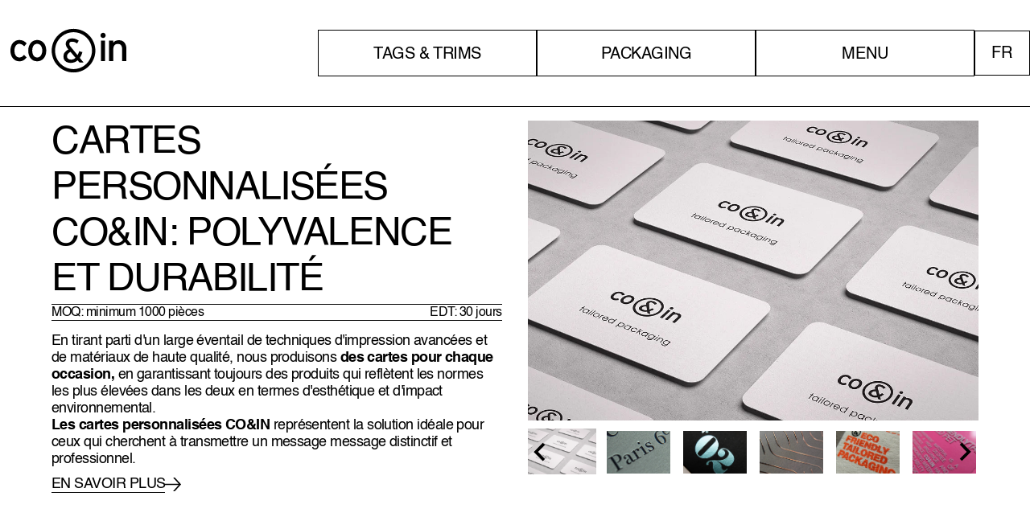

--- FILE ---
content_type: text/html; charset=utf-8
request_url: https://coein.com/fr/products/card-personalizzate
body_size: 31359
content:
<!doctype html>
<html lang="fr" class="html">
  <head><meta charset="utf-8">
<link rel="canonical" href="https://coein.com/fr/products/card-personalizzate">
<meta name="viewport" content="width=device-width,initial-scale=1">


  <link rel="shortcut icon" href="//coein.com/cdn/shop/files/favicon.png?crop=center&height=32&v=1714992362&width=32" type="image/png">




<title>
  Cartes Personnalisées découvrez la large gamme de solutions CO&amp;IN
</title>
<meta name="description" content="Cartes personnalisées CO&amp;IN : cartes de visite, cartes promotionnelles, cartes cadeaux, cartes pour coffrets cadeaux ou cartes de membre, découvrez toutes les solutions.">
<meta property="og:site_name" content="Co&amp;in">
<meta property="og:url" content="https://coein.com/fr/products/card-personalizzate">
<meta property="og:title" content="Cartes Personnalisées découvrez la large gamme de solutions CO&amp;IN">
<meta property="og:type" content="website">
<meta property="og:description" content="Cartes personnalisées CO&amp;IN : cartes de visite, cartes promotionnelles, cartes cadeaux, cartes pour coffrets cadeaux ou cartes de membre, découvrez toutes les solutions."><meta property="og:image" content="http://coein.com/cdn/shop/files/cards.webp?v=1714979704">
  <meta property="og:image:secure_url" content="https://coein.com/cdn/shop/files/cards.webp?v=1714979704">
  <meta property="og:image:width" content="1000">
  <meta property="og:image:height" content="666"><meta name="twitter:card" content="summary_large_image">
<meta name="twitter:title" content="Cartes Personnalisées découvrez la large gamme de solutions CO&amp;IN">
<meta name="twitter:description" content="Cartes personnalisées CO&amp;IN : cartes de visite, cartes promotionnelles, cartes cadeaux, cartes pour coffrets cadeaux ou cartes de membre, découvrez toutes les solutions.">
<link href="//coein.com/cdn/shop/t/8/assets/custom.css?v=164068489520332008591757674331" rel="stylesheet" type="text/css" media="all" /> 
    <link rel="preconnect" href="https://cdn.shopify.com" crossorigin>
    <link href="//coein.com/cdn/shop/t/8/assets/theme.css?v=65122455495867374421739957031" rel="stylesheet" type="text/css" media="all" />

  
<script>window.performance && window.performance.mark && window.performance.mark('shopify.content_for_header.start');</script><meta id="shopify-digital-wallet" name="shopify-digital-wallet" content="/64612499608/digital_wallets/dialog">
<link rel="alternate" hreflang="x-default" href="https://coein.com/products/card-personalizzate">
<link rel="alternate" hreflang="it" href="https://coein.com/products/card-personalizzate">
<link rel="alternate" hreflang="en" href="https://coein.com/en/products/card-personalizzate">
<link rel="alternate" hreflang="fr" href="https://coein.com/fr/products/card-personalizzate">
<link rel="alternate" type="application/json+oembed" href="https://coein.com/fr/products/card-personalizzate.oembed">
<script async="async" src="/checkouts/internal/preloads.js?locale=fr-IT"></script>
<script id="shopify-features" type="application/json">{"accessToken":"def8198eb04f05090b147be4bdce4b2d","betas":["rich-media-storefront-analytics"],"domain":"coein.com","predictiveSearch":true,"shopId":64612499608,"locale":"fr"}</script>
<script>var Shopify = Shopify || {};
Shopify.shop = "coein.myshopify.com";
Shopify.locale = "fr";
Shopify.currency = {"active":"EUR","rate":"1.0"};
Shopify.country = "IT";
Shopify.theme = {"name":"coein\/main","id":140993364120,"schema_name":"coein","schema_version":"1.0.0","theme_store_id":null,"role":"main"};
Shopify.theme.handle = "null";
Shopify.theme.style = {"id":null,"handle":null};
Shopify.cdnHost = "coein.com/cdn";
Shopify.routes = Shopify.routes || {};
Shopify.routes.root = "/fr/";</script>
<script type="module">!function(o){(o.Shopify=o.Shopify||{}).modules=!0}(window);</script>
<script>!function(o){function n(){var o=[];function n(){o.push(Array.prototype.slice.apply(arguments))}return n.q=o,n}var t=o.Shopify=o.Shopify||{};t.loadFeatures=n(),t.autoloadFeatures=n()}(window);</script>
<script id="shop-js-analytics" type="application/json">{"pageType":"product"}</script>
<script defer="defer" async type="module" src="//coein.com/cdn/shopifycloud/shop-js/modules/v2/client.init-shop-cart-sync_CfnabTz1.fr.esm.js"></script>
<script defer="defer" async type="module" src="//coein.com/cdn/shopifycloud/shop-js/modules/v2/chunk.common_1HJ87NEU.esm.js"></script>
<script defer="defer" async type="module" src="//coein.com/cdn/shopifycloud/shop-js/modules/v2/chunk.modal_BHK_cQfO.esm.js"></script>
<script type="module">
  await import("//coein.com/cdn/shopifycloud/shop-js/modules/v2/client.init-shop-cart-sync_CfnabTz1.fr.esm.js");
await import("//coein.com/cdn/shopifycloud/shop-js/modules/v2/chunk.common_1HJ87NEU.esm.js");
await import("//coein.com/cdn/shopifycloud/shop-js/modules/v2/chunk.modal_BHK_cQfO.esm.js");

  window.Shopify.SignInWithShop?.initShopCartSync?.({"fedCMEnabled":true,"windoidEnabled":true});

</script>
<script>(function() {
  var isLoaded = false;
  function asyncLoad() {
    if (isLoaded) return;
    isLoaded = true;
    var urls = ["https:\/\/cdn.nfcube.com\/instafeed-b288d1c5699cc683ccfd083e3bfd3f28.js?shop=coein.myshopify.com","https:\/\/cdnbevi.spicegems.com\/js\/serve\/coein.myshopify.com\/v1\/index_4aca9034e450c770a75adc7620a51b11d9f36b3b.js?v=live312\u0026shop=coein.myshopify.com"];
    for (var i = 0; i < urls.length; i++) {
      var s = document.createElement('script');
      s.type = 'text/javascript';
      s.async = true;
      s.src = urls[i];
      var x = document.getElementsByTagName('script')[0];
      x.parentNode.insertBefore(s, x);
    }
  };
  if(window.attachEvent) {
    window.attachEvent('onload', asyncLoad);
  } else {
    window.addEventListener('load', asyncLoad, false);
  }
})();</script>
<script id="__st">var __st={"a":64612499608,"offset":3600,"reqid":"68e09353-f5d4-4bf4-9d73-c0a412218535-1769643832","pageurl":"coein.com\/fr\/products\/card-personalizzate","u":"e62e73577daf","p":"product","rtyp":"product","rid":8175046459544};</script>
<script>window.ShopifyPaypalV4VisibilityTracking = true;</script>
<script id="captcha-bootstrap">!function(){'use strict';const t='contact',e='account',n='new_comment',o=[[t,t],['blogs',n],['comments',n],[t,'customer']],c=[[e,'customer_login'],[e,'guest_login'],[e,'recover_customer_password'],[e,'create_customer']],r=t=>t.map((([t,e])=>`form[action*='/${t}']:not([data-nocaptcha='true']) input[name='form_type'][value='${e}']`)).join(','),a=t=>()=>t?[...document.querySelectorAll(t)].map((t=>t.form)):[];function s(){const t=[...o],e=r(t);return a(e)}const i='password',u='form_key',d=['recaptcha-v3-token','g-recaptcha-response','h-captcha-response',i],f=()=>{try{return window.sessionStorage}catch{return}},m='__shopify_v',_=t=>t.elements[u];function p(t,e,n=!1){try{const o=window.sessionStorage,c=JSON.parse(o.getItem(e)),{data:r}=function(t){const{data:e,action:n}=t;return t[m]||n?{data:e,action:n}:{data:t,action:n}}(c);for(const[e,n]of Object.entries(r))t.elements[e]&&(t.elements[e].value=n);n&&o.removeItem(e)}catch(o){console.error('form repopulation failed',{error:o})}}const l='form_type',E='cptcha';function T(t){t.dataset[E]=!0}const w=window,h=w.document,L='Shopify',v='ce_forms',y='captcha';let A=!1;((t,e)=>{const n=(g='f06e6c50-85a8-45c8-87d0-21a2b65856fe',I='https://cdn.shopify.com/shopifycloud/storefront-forms-hcaptcha/ce_storefront_forms_captcha_hcaptcha.v1.5.2.iife.js',D={infoText:'Protégé par hCaptcha',privacyText:'Confidentialité',termsText:'Conditions'},(t,e,n)=>{const o=w[L][v],c=o.bindForm;if(c)return c(t,g,e,D).then(n);var r;o.q.push([[t,g,e,D],n]),r=I,A||(h.body.append(Object.assign(h.createElement('script'),{id:'captcha-provider',async:!0,src:r})),A=!0)});var g,I,D;w[L]=w[L]||{},w[L][v]=w[L][v]||{},w[L][v].q=[],w[L][y]=w[L][y]||{},w[L][y].protect=function(t,e){n(t,void 0,e),T(t)},Object.freeze(w[L][y]),function(t,e,n,w,h,L){const[v,y,A,g]=function(t,e,n){const i=e?o:[],u=t?c:[],d=[...i,...u],f=r(d),m=r(i),_=r(d.filter((([t,e])=>n.includes(e))));return[a(f),a(m),a(_),s()]}(w,h,L),I=t=>{const e=t.target;return e instanceof HTMLFormElement?e:e&&e.form},D=t=>v().includes(t);t.addEventListener('submit',(t=>{const e=I(t);if(!e)return;const n=D(e)&&!e.dataset.hcaptchaBound&&!e.dataset.recaptchaBound,o=_(e),c=g().includes(e)&&(!o||!o.value);(n||c)&&t.preventDefault(),c&&!n&&(function(t){try{if(!f())return;!function(t){const e=f();if(!e)return;const n=_(t);if(!n)return;const o=n.value;o&&e.removeItem(o)}(t);const e=Array.from(Array(32),(()=>Math.random().toString(36)[2])).join('');!function(t,e){_(t)||t.append(Object.assign(document.createElement('input'),{type:'hidden',name:u})),t.elements[u].value=e}(t,e),function(t,e){const n=f();if(!n)return;const o=[...t.querySelectorAll(`input[type='${i}']`)].map((({name:t})=>t)),c=[...d,...o],r={};for(const[a,s]of new FormData(t).entries())c.includes(a)||(r[a]=s);n.setItem(e,JSON.stringify({[m]:1,action:t.action,data:r}))}(t,e)}catch(e){console.error('failed to persist form',e)}}(e),e.submit())}));const S=(t,e)=>{t&&!t.dataset[E]&&(n(t,e.some((e=>e===t))),T(t))};for(const o of['focusin','change'])t.addEventListener(o,(t=>{const e=I(t);D(e)&&S(e,y())}));const B=e.get('form_key'),M=e.get(l),P=B&&M;t.addEventListener('DOMContentLoaded',(()=>{const t=y();if(P)for(const e of t)e.elements[l].value===M&&p(e,B);[...new Set([...A(),...v().filter((t=>'true'===t.dataset.shopifyCaptcha))])].forEach((e=>S(e,t)))}))}(h,new URLSearchParams(w.location.search),n,t,e,['guest_login'])})(!0,!0)}();</script>
<script integrity="sha256-4kQ18oKyAcykRKYeNunJcIwy7WH5gtpwJnB7kiuLZ1E=" data-source-attribution="shopify.loadfeatures" defer="defer" src="//coein.com/cdn/shopifycloud/storefront/assets/storefront/load_feature-a0a9edcb.js" crossorigin="anonymous"></script>
<script data-source-attribution="shopify.dynamic_checkout.dynamic.init">var Shopify=Shopify||{};Shopify.PaymentButton=Shopify.PaymentButton||{isStorefrontPortableWallets:!0,init:function(){window.Shopify.PaymentButton.init=function(){};var t=document.createElement("script");t.src="https://coein.com/cdn/shopifycloud/portable-wallets/latest/portable-wallets.fr.js",t.type="module",document.head.appendChild(t)}};
</script>
<script data-source-attribution="shopify.dynamic_checkout.buyer_consent">
  function portableWalletsHideBuyerConsent(e){var t=document.getElementById("shopify-buyer-consent"),n=document.getElementById("shopify-subscription-policy-button");t&&n&&(t.classList.add("hidden"),t.setAttribute("aria-hidden","true"),n.removeEventListener("click",e))}function portableWalletsShowBuyerConsent(e){var t=document.getElementById("shopify-buyer-consent"),n=document.getElementById("shopify-subscription-policy-button");t&&n&&(t.classList.remove("hidden"),t.removeAttribute("aria-hidden"),n.addEventListener("click",e))}window.Shopify?.PaymentButton&&(window.Shopify.PaymentButton.hideBuyerConsent=portableWalletsHideBuyerConsent,window.Shopify.PaymentButton.showBuyerConsent=portableWalletsShowBuyerConsent);
</script>
<script data-source-attribution="shopify.dynamic_checkout.cart.bootstrap">document.addEventListener("DOMContentLoaded",(function(){function t(){return document.querySelector("shopify-accelerated-checkout-cart, shopify-accelerated-checkout")}if(t())Shopify.PaymentButton.init();else{new MutationObserver((function(e,n){t()&&(Shopify.PaymentButton.init(),n.disconnect())})).observe(document.body,{childList:!0,subtree:!0})}}));
</script>

<script>window.performance && window.performance.mark && window.performance.mark('shopify.content_for_header.end');</script>

    <script>
      window.customer = null;
    </script>
<!-- Google Tag Manager -->
<script>(function(w,d,s,l,i){w[l]=w[l]||[];w[l].push({'gtm.start':
new Date().getTime(),event:'gtm.js'});var f=d.getElementsByTagName(s)[0],
j=d.createElement(s),dl=l!='dataLayer'?'&l='+l:'';j.async=true;j.src=
'https://www.googletagmanager.com/gtm.js?id='+i+dl;f.parentNode.insertBefore(j,f);
})(window,document,'script','dataLayer','GTM-N2557F7L');</script>
<!-- End Google Tag Manager -->


  <!-- BEGIN app block: shopify://apps/easy-variant-images/blocks/embed_via/bfecabd5-49af-4d37-8214-f0f4649f4cb3 --><!-- BEGIN app snippet: mvi --><script> 
var spice_mainObject = {};
var spice_allImages = [];
var spice_commonImages;
var spice_varImages = [];
var spice_variantImages;
var spice_tempObject = {};
var spice_allTags = [];
var spice_allVariants = [];
var spice_allImagesNoVideo = [];
var spice_evi_productJSON = {"id":8175046459544,"title":"Cartes personnalisées CO\u0026IN: polyvalence et durabilité","handle":"card-personalizzate","description":"\u003cp\u003eEn tirant parti d'un large éventail de techniques d'impression avancées et de matériaux de haute qualité, nous produisons \u003cstrong\u003edes cartes pour chaque occasion,\u003c\/strong\u003e en garantissant toujours des produits qui reflètent les normes les plus élevées dans les deux en termes d'esthétique et d'impact environnemental.\u003cbr\u003e \u003cstrong\u003eLes cartes personnalisées CO\u0026amp;IN\u003c\/strong\u003e représentent la solution idéale pour ceux qui cherchent à transmettre un message message distinctif et professionnel.\u003c\/p\u003e\n\u003cp\u003e\u003cmeta charset=\"utf-8\"\u003e\u003cspan data-mce-fragment=\"1\"\u003e$split$\u003c\/span\u003e\u003c\/p\u003e\n\u003cp\u003eQu'il s'agisse de \u003cstrong\u003ecartes de visite, cartes promotionnelles, cartes de fidélité, billets d'événements, cartes-cadeaux ou cartes de membre associatif,\u003c\/strong\u003e chaque pièce est créée avec soin, en utilisant uniquement des matériaux certifiés et durables, et chaque déchet de production est entièrement recyclé.\u003c\/p\u003e\n\u003cp\u003eCette approche nous permet de proposer une \u003cstrong\u003elarge gamme de solutions personnalisées\u003c\/strong\u003e qui répondent aux différents besoins de communication et de marketing, tout en garantissant une empreinte écologique minimale.\u003c\/p\u003e\n\u003ch2\u003eInnovation et originalité dans les cartes personnalisées\u003c\/h2\u003e\n\u003cp\u003eDepuis des années, CO\u0026amp;IN est une référence dans le \u003cstrong\u003esecteur de l'impression personnalisée,\u003c\/strong\u003e se distinguant pour la possibilité de proposer \u003cstrong\u003edes cartes entièrement personnalisables.\u003c\/strong\u003e\u003c\/p\u003e\n\u003cp\u003eGrâce à l'utilisation de technologies d'impression de pointe telles que \u003cstrong\u003eimpression numérique, offset et encres végétales,\u003c\/strong\u003e nous sommes en mesure de proposer des solutions sur mesure qui répondent aux besoins de marque spécifiques de nos clients.\u003cbr\u003e Notre flexibilité de production nous permet de \u003cstrong\u003egérer aussi bien les grosses commandes que les petites séries,\u003c\/strong\u003e en maintenant toujours un haut niveau de qualité et cohérence visuelle.\u003c\/p\u003e\n\u003ch2\u003eDurabilité et certifications CO\u0026amp;IN\u003c\/h2\u003e\n\u003cp\u003eL'engagement de CO\u0026amp;IN en faveur du \u003cstrong\u003edéveloppement durable\u003c\/strong\u003e se reflète dans tous \u003cstrong\u003ecartes personnalisées\u003c\/strong\u003e que nous produisons. Nous utilisons \u003cstrong\u003ePapiers écologiques et recyclés certifiés FSC®,\u003c\/strong\u003e \u003cstrong\u003eplastique biodégradable\u003c\/strong\u003e et autres matières premières respectueuses de l’environnement pour minimiser l’impact environnemental de notre production.\u003c\/p\u003e\n\u003cp\u003eDe plus, notre \u003cstrong\u003eprocessus de recyclage de 100 % des déchets de papier et de plastique vierges\u003c\/strong\u003e démontre la notre engagement envers des pratiques de production responsables et respectueuses de l’environnement.\u003c\/p\u003e\n\u003ch2\u003ePossibilités infinies avec les cartes personnalisées CO\u0026amp;IN\u003c\/h2\u003e\n\u003cp\u003eVisitez notre site Web pour découvrir la \u003cstrong\u003evariété de cartes personnalisées\u003c\/strong\u003e que nous proposons et les \u003cstrong\u003eoptions de personnalisation disponibles.\u003c\/strong\u003e\u003cbr\u003e Avec CO\u0026amp;IN, vous êtes assuré d'obtenir des produits qui non seulement communiquent efficacement votre message, mais qui le font de manière responsable.\u003c\/p\u003e\n\u003cp\u003eContactez-nous dès aujourd'hui pour trouver la meilleure solution pour vous avec \u003cstrong\u003enotre studio graphique interne\u003c\/strong\u003e donnez vie à vos idées en les transformant en cartes personnalisées qui laisseront une impression durable.\u003c\/p\u003e","published_at":"2024-04-30T11:27:26+02:00","created_at":"2024-04-30T11:27:26+02:00","vendor":"CO\u0026IN","type":"","tags":["area:beauty","area:design","area:fashion","area:food","edt:30","moq:1000"],"price":0,"price_min":0,"price_max":0,"available":false,"price_varies":false,"compare_at_price":null,"compare_at_price_min":0,"compare_at_price_max":0,"compare_at_price_varies":false,"variants":[{"id":44288146538648,"title":"Typographie","option1":"Typographie","option2":null,"option3":null,"sku":"cards-1","requires_shipping":true,"taxable":true,"featured_image":{"id":45237142487192,"product_id":8175046459544,"position":2,"created_at":"2024-05-06T09:15:01+02:00","updated_at":"2024-05-06T09:15:03+02:00","alt":null,"width":1000,"height":666,"src":"\/\/coein.com\/cdn\/shop\/files\/cards2.webp?v=1714979703","variant_ids":[44288146538648]},"available":false,"name":"Cartes personnalisées CO\u0026IN: polyvalence et durabilité - Typographie","public_title":"Typographie","options":["Typographie"],"price":0,"weight":0,"compare_at_price":null,"inventory_management":"shopify","barcode":"","featured_media":{"alt":null,"id":38406946193560,"position":2,"preview_image":{"aspect_ratio":1.502,"height":666,"width":1000,"src":"\/\/coein.com\/cdn\/shop\/files\/cards2.webp?v=1714979703"}},"requires_selling_plan":false,"selling_plan_allocations":[]},{"id":44288146571416,"title":"Feuille chaude","option1":"Feuille chaude","option2":null,"option3":null,"sku":"cards-2","requires_shipping":true,"taxable":true,"featured_image":{"id":45237142618264,"product_id":8175046459544,"position":3,"created_at":"2024-05-06T09:15:01+02:00","updated_at":"2024-05-06T09:15:04+02:00","alt":null,"width":1000,"height":666,"src":"\/\/coein.com\/cdn\/shop\/files\/cards3.webp?v=1714979704","variant_ids":[44288146571416]},"available":false,"name":"Cartes personnalisées CO\u0026IN: polyvalence et durabilité - Feuille chaude","public_title":"Feuille chaude","options":["Feuille chaude"],"price":0,"weight":0,"compare_at_price":null,"inventory_management":"shopify","barcode":"","featured_media":{"alt":null,"id":38406946226328,"position":3,"preview_image":{"aspect_ratio":1.502,"height":666,"width":1000,"src":"\/\/coein.com\/cdn\/shop\/files\/cards3.webp?v=1714979704"}},"requires_selling_plan":false,"selling_plan_allocations":[]},{"id":44288146604184,"title":"Feuille froide","option1":"Feuille froide","option2":null,"option3":null,"sku":"cards-3","requires_shipping":true,"taxable":true,"featured_image":{"id":45237142585496,"product_id":8175046459544,"position":4,"created_at":"2024-05-06T09:15:01+02:00","updated_at":"2024-05-06T09:15:04+02:00","alt":null,"width":1000,"height":666,"src":"\/\/coein.com\/cdn\/shop\/files\/cards4.webp?v=1714979704","variant_ids":[44288146604184]},"available":false,"name":"Cartes personnalisées CO\u0026IN: polyvalence et durabilité - Feuille froide","public_title":"Feuille froide","options":["Feuille froide"],"price":0,"weight":0,"compare_at_price":null,"inventory_management":"shopify","barcode":"","featured_media":{"alt":null,"id":38406946259096,"position":4,"preview_image":{"aspect_ratio":1.502,"height":666,"width":1000,"src":"\/\/coein.com\/cdn\/shop\/files\/cards4.webp?v=1714979704"}},"requires_selling_plan":false,"selling_plan_allocations":[]},{"id":44288146636952,"title":"Feuille holographique","option1":"Feuille holographique","option2":null,"option3":null,"sku":"cards-4","requires_shipping":true,"taxable":true,"featured_image":{"id":45237142552728,"product_id":8175046459544,"position":13,"created_at":"2024-05-06T09:15:01+02:00","updated_at":"2024-05-06T09:15:03+02:00","alt":null,"width":1000,"height":666,"src":"\/\/coein.com\/cdn\/shop\/files\/cards13.webp?v=1714979703","variant_ids":[44288146636952]},"available":false,"name":"Cartes personnalisées CO\u0026IN: polyvalence et durabilité - Feuille holographique","public_title":"Feuille holographique","options":["Feuille holographique"],"price":0,"weight":0,"compare_at_price":null,"inventory_management":"shopify","barcode":"","featured_media":{"alt":null,"id":38406946554008,"position":13,"preview_image":{"aspect_ratio":1.502,"height":666,"width":1000,"src":"\/\/coein.com\/cdn\/shop\/files\/cards13.webp?v=1714979703"}},"requires_selling_plan":false,"selling_plan_allocations":[]},{"id":44288146669720,"title":"Encre à solvant opaque","option1":"Encre à solvant opaque","option2":null,"option3":null,"sku":"cards-5","requires_shipping":true,"taxable":true,"featured_image":{"id":45237142421656,"product_id":8175046459544,"position":5,"created_at":"2024-05-06T09:15:01+02:00","updated_at":"2024-05-06T09:15:03+02:00","alt":null,"width":1000,"height":666,"src":"\/\/coein.com\/cdn\/shop\/files\/cards5.webp?v=1714979703","variant_ids":[44288146669720]},"available":false,"name":"Cartes personnalisées CO\u0026IN: polyvalence et durabilité - Encre à solvant opaque","public_title":"Encre à solvant opaque","options":["Encre à solvant opaque"],"price":0,"weight":0,"compare_at_price":null,"inventory_management":"shopify","barcode":"","featured_media":{"alt":null,"id":38406946291864,"position":5,"preview_image":{"aspect_ratio":1.502,"height":666,"width":1000,"src":"\/\/coein.com\/cdn\/shop\/files\/cards5.webp?v=1714979703"}},"requires_selling_plan":false,"selling_plan_allocations":[]},{"id":44288146702488,"title":"Encre UV épaisse et brillante","option1":"Encre UV épaisse et brillante","option2":null,"option3":null,"sku":"cards-6","requires_shipping":true,"taxable":true,"featured_image":{"id":45237142716568,"product_id":8175046459544,"position":6,"created_at":"2024-05-06T09:15:01+02:00","updated_at":"2024-05-06T09:15:05+02:00","alt":null,"width":1000,"height":666,"src":"\/\/coein.com\/cdn\/shop\/files\/cards6.webp?v=1714979705","variant_ids":[44288146702488]},"available":false,"name":"Cartes personnalisées CO\u0026IN: polyvalence et durabilité - Encre UV épaisse et brillante","public_title":"Encre UV épaisse et brillante","options":["Encre UV épaisse et brillante"],"price":0,"weight":0,"compare_at_price":null,"inventory_management":"shopify","barcode":"","featured_media":{"alt":null,"id":38406946324632,"position":6,"preview_image":{"aspect_ratio":1.502,"height":666,"width":1000,"src":"\/\/coein.com\/cdn\/shop\/files\/cards6.webp?v=1714979705"}},"requires_selling_plan":false,"selling_plan_allocations":[]},{"id":44288146735256,"title":"Relief en braille brillant","option1":"Relief en braille brillant","option2":null,"option3":null,"sku":"cards-7","requires_shipping":true,"taxable":true,"featured_image":{"id":45237142519960,"product_id":8175046459544,"position":7,"created_at":"2024-05-06T09:15:01+02:00","updated_at":"2024-05-06T09:15:03+02:00","alt":null,"width":1000,"height":666,"src":"\/\/coein.com\/cdn\/shop\/files\/cards7.webp?v=1714979703","variant_ids":[44288146735256]},"available":false,"name":"Cartes personnalisées CO\u0026IN: polyvalence et durabilité - Relief en braille brillant","public_title":"Relief en braille brillant","options":["Relief en braille brillant"],"price":0,"weight":0,"compare_at_price":null,"inventory_management":"shopify","barcode":"","featured_media":{"alt":null,"id":38406946357400,"position":7,"preview_image":{"aspect_ratio":1.502,"height":666,"width":1000,"src":"\/\/coein.com\/cdn\/shop\/files\/cards7.webp?v=1714979703"}},"requires_selling_plan":false,"selling_plan_allocations":[]},{"id":44288146768024,"title":"Encre spéciale","option1":"Encre spéciale","option2":null,"option3":null,"sku":"cards-8","requires_shipping":true,"taxable":true,"featured_image":{"id":45237142749336,"product_id":8175046459544,"position":8,"created_at":"2024-05-06T09:15:01+02:00","updated_at":"2024-05-06T09:15:05+02:00","alt":null,"width":1000,"height":666,"src":"\/\/coein.com\/cdn\/shop\/files\/cards8.webp?v=1714979705","variant_ids":[44288146768024]},"available":false,"name":"Cartes personnalisées CO\u0026IN: polyvalence et durabilité - Encre spéciale","public_title":"Encre spéciale","options":["Encre spéciale"],"price":0,"weight":0,"compare_at_price":null,"inventory_management":"shopify","barcode":"","featured_media":{"alt":null,"id":38406946390168,"position":8,"preview_image":{"aspect_ratio":1.502,"height":666,"width":1000,"src":"\/\/coein.com\/cdn\/shop\/files\/cards8.webp?v=1714979705"}},"requires_selling_plan":false,"selling_plan_allocations":[]},{"id":44288146800792,"title":"Plastification soft-touch","option1":"Plastification soft-touch","option2":null,"option3":null,"sku":"cards-9","requires_shipping":true,"taxable":true,"featured_image":{"id":45237142454424,"product_id":8175046459544,"position":9,"created_at":"2024-05-06T09:15:01+02:00","updated_at":"2024-05-06T09:15:03+02:00","alt":null,"width":1000,"height":666,"src":"\/\/coein.com\/cdn\/shop\/files\/cards9.webp?v=1714979703","variant_ids":[44288146800792]},"available":false,"name":"Cartes personnalisées CO\u0026IN: polyvalence et durabilité - Plastification soft-touch","public_title":"Plastification soft-touch","options":["Plastification soft-touch"],"price":0,"weight":0,"compare_at_price":null,"inventory_management":"shopify","barcode":"","featured_media":{"alt":null,"id":38406946422936,"position":9,"preview_image":{"aspect_ratio":1.502,"height":666,"width":1000,"src":"\/\/coein.com\/cdn\/shop\/files\/cards9.webp?v=1714979703"}},"requires_selling_plan":false,"selling_plan_allocations":[]},{"id":44288146833560,"title":"Feuille à chaud recyclable","option1":"Feuille à chaud recyclable","option2":null,"option3":null,"sku":"cards-10","requires_shipping":true,"taxable":true,"featured_image":{"id":45237142388888,"product_id":8175046459544,"position":10,"created_at":"2024-05-06T09:15:01+02:00","updated_at":"2024-05-06T09:15:02+02:00","alt":null,"width":997,"height":664,"src":"\/\/coein.com\/cdn\/shop\/files\/cards10.webp?v=1714979702","variant_ids":[44288146833560]},"available":false,"name":"Cartes personnalisées CO\u0026IN: polyvalence et durabilité - Feuille à chaud recyclable","public_title":"Feuille à chaud recyclable","options":["Feuille à chaud recyclable"],"price":0,"weight":0,"compare_at_price":null,"inventory_management":"shopify","barcode":"","featured_media":{"alt":null,"id":38406946455704,"position":10,"preview_image":{"aspect_ratio":1.502,"height":664,"width":997,"src":"\/\/coein.com\/cdn\/shop\/files\/cards10.webp?v=1714979702"}},"requires_selling_plan":false,"selling_plan_allocations":[]},{"id":44288146866328,"title":"Bas-relief","option1":"Bas-relief","option2":null,"option3":null,"sku":"cards-11","requires_shipping":true,"taxable":true,"featured_image":{"id":45237142683800,"product_id":8175046459544,"position":11,"created_at":"2024-05-06T09:15:01+02:00","updated_at":"2024-05-06T09:15:04+02:00","alt":null,"width":1000,"height":666,"src":"\/\/coein.com\/cdn\/shop\/files\/cards11.webp?v=1714979704","variant_ids":[44288146866328]},"available":false,"name":"Cartes personnalisées CO\u0026IN: polyvalence et durabilité - Bas-relief","public_title":"Bas-relief","options":["Bas-relief"],"price":0,"weight":0,"compare_at_price":null,"inventory_management":"shopify","barcode":"","featured_media":{"alt":null,"id":38406946488472,"position":11,"preview_image":{"aspect_ratio":1.502,"height":666,"width":1000,"src":"\/\/coein.com\/cdn\/shop\/files\/cards11.webp?v=1714979704"}},"requires_selling_plan":false,"selling_plan_allocations":[]},{"id":44288146899096,"title":"Laser","option1":"Laser","option2":null,"option3":null,"sku":"cards-12","requires_shipping":true,"taxable":true,"featured_image":{"id":45237142782104,"product_id":8175046459544,"position":12,"created_at":"2024-05-06T09:15:01+02:00","updated_at":"2024-05-06T09:15:05+02:00","alt":null,"width":1000,"height":666,"src":"\/\/coein.com\/cdn\/shop\/files\/cards12.webp?v=1714979705","variant_ids":[44288146899096]},"available":false,"name":"Cartes personnalisées CO\u0026IN: polyvalence et durabilité - Laser","public_title":"Laser","options":["Laser"],"price":0,"weight":0,"compare_at_price":null,"inventory_management":"shopify","barcode":"","featured_media":{"alt":null,"id":38406946521240,"position":12,"preview_image":{"aspect_ratio":1.502,"height":666,"width":1000,"src":"\/\/coein.com\/cdn\/shop\/files\/cards12.webp?v=1714979705"}},"requires_selling_plan":false,"selling_plan_allocations":[]}],"images":["\/\/coein.com\/cdn\/shop\/files\/cards.webp?v=1714979704","\/\/coein.com\/cdn\/shop\/files\/cards2.webp?v=1714979703","\/\/coein.com\/cdn\/shop\/files\/cards3.webp?v=1714979704","\/\/coein.com\/cdn\/shop\/files\/cards4.webp?v=1714979704","\/\/coein.com\/cdn\/shop\/files\/cards5.webp?v=1714979703","\/\/coein.com\/cdn\/shop\/files\/cards6.webp?v=1714979705","\/\/coein.com\/cdn\/shop\/files\/cards7.webp?v=1714979703","\/\/coein.com\/cdn\/shop\/files\/cards8.webp?v=1714979705","\/\/coein.com\/cdn\/shop\/files\/cards9.webp?v=1714979703","\/\/coein.com\/cdn\/shop\/files\/cards10.webp?v=1714979702","\/\/coein.com\/cdn\/shop\/files\/cards11.webp?v=1714979704","\/\/coein.com\/cdn\/shop\/files\/cards12.webp?v=1714979705","\/\/coein.com\/cdn\/shop\/files\/cards13.webp?v=1714979703"],"featured_image":"\/\/coein.com\/cdn\/shop\/files\/cards.webp?v=1714979704","options":["Techniques d'impression"],"media":[{"alt":null,"id":38406946160792,"position":1,"preview_image":{"aspect_ratio":1.502,"height":666,"width":1000,"src":"\/\/coein.com\/cdn\/shop\/files\/cards.webp?v=1714979704"},"aspect_ratio":1.502,"height":666,"media_type":"image","src":"\/\/coein.com\/cdn\/shop\/files\/cards.webp?v=1714979704","width":1000},{"alt":null,"id":38406946193560,"position":2,"preview_image":{"aspect_ratio":1.502,"height":666,"width":1000,"src":"\/\/coein.com\/cdn\/shop\/files\/cards2.webp?v=1714979703"},"aspect_ratio":1.502,"height":666,"media_type":"image","src":"\/\/coein.com\/cdn\/shop\/files\/cards2.webp?v=1714979703","width":1000},{"alt":null,"id":38406946226328,"position":3,"preview_image":{"aspect_ratio":1.502,"height":666,"width":1000,"src":"\/\/coein.com\/cdn\/shop\/files\/cards3.webp?v=1714979704"},"aspect_ratio":1.502,"height":666,"media_type":"image","src":"\/\/coein.com\/cdn\/shop\/files\/cards3.webp?v=1714979704","width":1000},{"alt":null,"id":38406946259096,"position":4,"preview_image":{"aspect_ratio":1.502,"height":666,"width":1000,"src":"\/\/coein.com\/cdn\/shop\/files\/cards4.webp?v=1714979704"},"aspect_ratio":1.502,"height":666,"media_type":"image","src":"\/\/coein.com\/cdn\/shop\/files\/cards4.webp?v=1714979704","width":1000},{"alt":null,"id":38406946291864,"position":5,"preview_image":{"aspect_ratio":1.502,"height":666,"width":1000,"src":"\/\/coein.com\/cdn\/shop\/files\/cards5.webp?v=1714979703"},"aspect_ratio":1.502,"height":666,"media_type":"image","src":"\/\/coein.com\/cdn\/shop\/files\/cards5.webp?v=1714979703","width":1000},{"alt":null,"id":38406946324632,"position":6,"preview_image":{"aspect_ratio":1.502,"height":666,"width":1000,"src":"\/\/coein.com\/cdn\/shop\/files\/cards6.webp?v=1714979705"},"aspect_ratio":1.502,"height":666,"media_type":"image","src":"\/\/coein.com\/cdn\/shop\/files\/cards6.webp?v=1714979705","width":1000},{"alt":null,"id":38406946357400,"position":7,"preview_image":{"aspect_ratio":1.502,"height":666,"width":1000,"src":"\/\/coein.com\/cdn\/shop\/files\/cards7.webp?v=1714979703"},"aspect_ratio":1.502,"height":666,"media_type":"image","src":"\/\/coein.com\/cdn\/shop\/files\/cards7.webp?v=1714979703","width":1000},{"alt":null,"id":38406946390168,"position":8,"preview_image":{"aspect_ratio":1.502,"height":666,"width":1000,"src":"\/\/coein.com\/cdn\/shop\/files\/cards8.webp?v=1714979705"},"aspect_ratio":1.502,"height":666,"media_type":"image","src":"\/\/coein.com\/cdn\/shop\/files\/cards8.webp?v=1714979705","width":1000},{"alt":null,"id":38406946422936,"position":9,"preview_image":{"aspect_ratio":1.502,"height":666,"width":1000,"src":"\/\/coein.com\/cdn\/shop\/files\/cards9.webp?v=1714979703"},"aspect_ratio":1.502,"height":666,"media_type":"image","src":"\/\/coein.com\/cdn\/shop\/files\/cards9.webp?v=1714979703","width":1000},{"alt":null,"id":38406946455704,"position":10,"preview_image":{"aspect_ratio":1.502,"height":664,"width":997,"src":"\/\/coein.com\/cdn\/shop\/files\/cards10.webp?v=1714979702"},"aspect_ratio":1.502,"height":664,"media_type":"image","src":"\/\/coein.com\/cdn\/shop\/files\/cards10.webp?v=1714979702","width":997},{"alt":null,"id":38406946488472,"position":11,"preview_image":{"aspect_ratio":1.502,"height":666,"width":1000,"src":"\/\/coein.com\/cdn\/shop\/files\/cards11.webp?v=1714979704"},"aspect_ratio":1.502,"height":666,"media_type":"image","src":"\/\/coein.com\/cdn\/shop\/files\/cards11.webp?v=1714979704","width":1000},{"alt":null,"id":38406946521240,"position":12,"preview_image":{"aspect_ratio":1.502,"height":666,"width":1000,"src":"\/\/coein.com\/cdn\/shop\/files\/cards12.webp?v=1714979705"},"aspect_ratio":1.502,"height":666,"media_type":"image","src":"\/\/coein.com\/cdn\/shop\/files\/cards12.webp?v=1714979705","width":1000},{"alt":null,"id":38406946554008,"position":13,"preview_image":{"aspect_ratio":1.502,"height":666,"width":1000,"src":"\/\/coein.com\/cdn\/shop\/files\/cards13.webp?v=1714979703"},"aspect_ratio":1.502,"height":666,"media_type":"image","src":"\/\/coein.com\/cdn\/shop\/files\/cards13.webp?v=1714979703","width":1000}],"requires_selling_plan":false,"selling_plan_groups":[],"content":"\u003cp\u003eEn tirant parti d'un large éventail de techniques d'impression avancées et de matériaux de haute qualité, nous produisons \u003cstrong\u003edes cartes pour chaque occasion,\u003c\/strong\u003e en garantissant toujours des produits qui reflètent les normes les plus élevées dans les deux en termes d'esthétique et d'impact environnemental.\u003cbr\u003e \u003cstrong\u003eLes cartes personnalisées CO\u0026amp;IN\u003c\/strong\u003e représentent la solution idéale pour ceux qui cherchent à transmettre un message message distinctif et professionnel.\u003c\/p\u003e\n\u003cp\u003e\u003cmeta charset=\"utf-8\"\u003e\u003cspan data-mce-fragment=\"1\"\u003e$split$\u003c\/span\u003e\u003c\/p\u003e\n\u003cp\u003eQu'il s'agisse de \u003cstrong\u003ecartes de visite, cartes promotionnelles, cartes de fidélité, billets d'événements, cartes-cadeaux ou cartes de membre associatif,\u003c\/strong\u003e chaque pièce est créée avec soin, en utilisant uniquement des matériaux certifiés et durables, et chaque déchet de production est entièrement recyclé.\u003c\/p\u003e\n\u003cp\u003eCette approche nous permet de proposer une \u003cstrong\u003elarge gamme de solutions personnalisées\u003c\/strong\u003e qui répondent aux différents besoins de communication et de marketing, tout en garantissant une empreinte écologique minimale.\u003c\/p\u003e\n\u003ch2\u003eInnovation et originalité dans les cartes personnalisées\u003c\/h2\u003e\n\u003cp\u003eDepuis des années, CO\u0026amp;IN est une référence dans le \u003cstrong\u003esecteur de l'impression personnalisée,\u003c\/strong\u003e se distinguant pour la possibilité de proposer \u003cstrong\u003edes cartes entièrement personnalisables.\u003c\/strong\u003e\u003c\/p\u003e\n\u003cp\u003eGrâce à l'utilisation de technologies d'impression de pointe telles que \u003cstrong\u003eimpression numérique, offset et encres végétales,\u003c\/strong\u003e nous sommes en mesure de proposer des solutions sur mesure qui répondent aux besoins de marque spécifiques de nos clients.\u003cbr\u003e Notre flexibilité de production nous permet de \u003cstrong\u003egérer aussi bien les grosses commandes que les petites séries,\u003c\/strong\u003e en maintenant toujours un haut niveau de qualité et cohérence visuelle.\u003c\/p\u003e\n\u003ch2\u003eDurabilité et certifications CO\u0026amp;IN\u003c\/h2\u003e\n\u003cp\u003eL'engagement de CO\u0026amp;IN en faveur du \u003cstrong\u003edéveloppement durable\u003c\/strong\u003e se reflète dans tous \u003cstrong\u003ecartes personnalisées\u003c\/strong\u003e que nous produisons. Nous utilisons \u003cstrong\u003ePapiers écologiques et recyclés certifiés FSC®,\u003c\/strong\u003e \u003cstrong\u003eplastique biodégradable\u003c\/strong\u003e et autres matières premières respectueuses de l’environnement pour minimiser l’impact environnemental de notre production.\u003c\/p\u003e\n\u003cp\u003eDe plus, notre \u003cstrong\u003eprocessus de recyclage de 100 % des déchets de papier et de plastique vierges\u003c\/strong\u003e démontre la notre engagement envers des pratiques de production responsables et respectueuses de l’environnement.\u003c\/p\u003e\n\u003ch2\u003ePossibilités infinies avec les cartes personnalisées CO\u0026amp;IN\u003c\/h2\u003e\n\u003cp\u003eVisitez notre site Web pour découvrir la \u003cstrong\u003evariété de cartes personnalisées\u003c\/strong\u003e que nous proposons et les \u003cstrong\u003eoptions de personnalisation disponibles.\u003c\/strong\u003e\u003cbr\u003e Avec CO\u0026amp;IN, vous êtes assuré d'obtenir des produits qui non seulement communiquent efficacement votre message, mais qui le font de manière responsable.\u003c\/p\u003e\n\u003cp\u003eContactez-nous dès aujourd'hui pour trouver la meilleure solution pour vous avec \u003cstrong\u003enotre studio graphique interne\u003c\/strong\u003e donnez vie à vos idées en les transformant en cartes personnalisées qui laisseront une impression durable.\u003c\/p\u003e"};


    var sg_title = `Typographie`;
    var sg_id = parseInt("44288146538648");
    spice_allVariants.push({id: sg_id, title: sg_title});
    var sg_title = `Feuille chaude`;
    var sg_id = parseInt("44288146571416");
    spice_allVariants.push({id: sg_id, title: sg_title});
    var sg_title = `Feuille froide`;
    var sg_id = parseInt("44288146604184");
    spice_allVariants.push({id: sg_id, title: sg_title});
    var sg_title = `Feuille holographique`;
    var sg_id = parseInt("44288146636952");
    spice_allVariants.push({id: sg_id, title: sg_title});
    var sg_title = `Encre à solvant opaque`;
    var sg_id = parseInt("44288146669720");
    spice_allVariants.push({id: sg_id, title: sg_title});
    var sg_title = `Encre UV épaisse et brillante`;
    var sg_id = parseInt("44288146702488");
    spice_allVariants.push({id: sg_id, title: sg_title});
    var sg_title = `Relief en braille brillant`;
    var sg_id = parseInt("44288146735256");
    spice_allVariants.push({id: sg_id, title: sg_title});
    var sg_title = `Encre spéciale`;
    var sg_id = parseInt("44288146768024");
    spice_allVariants.push({id: sg_id, title: sg_title});
    var sg_title = `Plastification soft-touch`;
    var sg_id = parseInt("44288146800792");
    spice_allVariants.push({id: sg_id, title: sg_title});
    var sg_title = `Feuille à chaud recyclable`;
    var sg_id = parseInt("44288146833560");
    spice_allVariants.push({id: sg_id, title: sg_title});
    var sg_title = `Bas-relief`;
    var sg_id = parseInt("44288146866328");
    spice_allVariants.push({id: sg_id, title: sg_title});
    var sg_title = `Laser`;
    var sg_id = parseInt("44288146899096");
    spice_allVariants.push({id: sg_id, title: sg_title});spice_allTags.push("area:beauty");spice_allTags.push("area:design");spice_allTags.push("area:fashion");spice_allTags.push("area:food");spice_allTags.push("edt:30");spice_allTags.push("moq:1000");var spice_showOrNo = (spice_allTags.indexOf("spiceEvi_showOrNo") > -1)
    ? true
    : false;
    var mImg = '//coein.com/cdn/shop/files/cards.webp?v=1714979704';
        spice_allImages.push(mImg.replace("https:", "").split("?").shift());var mImg = '//coein.com/cdn/shop/files/cards2.webp?v=1714979703';
        spice_allImages.push(mImg.replace("https:", "").split("?").shift());var mImg = '//coein.com/cdn/shop/files/cards3.webp?v=1714979704';
        spice_allImages.push(mImg.replace("https:", "").split("?").shift());var mImg = '//coein.com/cdn/shop/files/cards4.webp?v=1714979704';
        spice_allImages.push(mImg.replace("https:", "").split("?").shift());var mImg = '//coein.com/cdn/shop/files/cards5.webp?v=1714979703';
        spice_allImages.push(mImg.replace("https:", "").split("?").shift());var mImg = '//coein.com/cdn/shop/files/cards6.webp?v=1714979705';
        spice_allImages.push(mImg.replace("https:", "").split("?").shift());var mImg = '//coein.com/cdn/shop/files/cards7.webp?v=1714979703';
        spice_allImages.push(mImg.replace("https:", "").split("?").shift());var mImg = '//coein.com/cdn/shop/files/cards8.webp?v=1714979705';
        spice_allImages.push(mImg.replace("https:", "").split("?").shift());var mImg = '//coein.com/cdn/shop/files/cards9.webp?v=1714979703';
        spice_allImages.push(mImg.replace("https:", "").split("?").shift());var mImg = '//coein.com/cdn/shop/files/cards10.webp?v=1714979702';
        spice_allImages.push(mImg.replace("https:", "").split("?").shift());var mImg = '//coein.com/cdn/shop/files/cards11.webp?v=1714979704';
        spice_allImages.push(mImg.replace("https:", "").split("?").shift());var mImg = '//coein.com/cdn/shop/files/cards12.webp?v=1714979705';
        spice_allImages.push(mImg.replace("https:", "").split("?").shift());var mImg = '//coein.com/cdn/shop/files/cards13.webp?v=1714979703';
        spice_allImages.push(mImg.replace("https:", "").split("?").shift());var noVidImg = '//coein.com/cdn/shop/files/cards.webp?v=1714979704';
        spice_allImagesNoVideo.push(noVidImg.replace("https:", "").split("?").shift());
var noVidImg = '//coein.com/cdn/shop/files/cards2.webp?v=1714979703';
        spice_allImagesNoVideo.push(noVidImg.replace("https:", "").split("?").shift());var obj = {};
        var spice_imageOnVariant = '//coein.com/cdn/shop/files/cards2.webp?v=1714979703';
        spice_imageOnVariant = spice_imageOnVariant
            .replace("https:", "")
            .split("?")
            .shift();
        spice_varImages.push(spice_imageOnVariant);
        var id = '44288146538648';
        spice_mainObject[id] = spice_imageOnVariant;
    
var noVidImg = '//coein.com/cdn/shop/files/cards3.webp?v=1714979704';
        spice_allImagesNoVideo.push(noVidImg.replace("https:", "").split("?").shift());var obj = {};
        var spice_imageOnVariant = '//coein.com/cdn/shop/files/cards3.webp?v=1714979704';
        spice_imageOnVariant = spice_imageOnVariant
            .replace("https:", "")
            .split("?")
            .shift();
        spice_varImages.push(spice_imageOnVariant);
        var id = '44288146571416';
        spice_mainObject[id] = spice_imageOnVariant;
    
var noVidImg = '//coein.com/cdn/shop/files/cards4.webp?v=1714979704';
        spice_allImagesNoVideo.push(noVidImg.replace("https:", "").split("?").shift());var obj = {};
        var spice_imageOnVariant = '//coein.com/cdn/shop/files/cards4.webp?v=1714979704';
        spice_imageOnVariant = spice_imageOnVariant
            .replace("https:", "")
            .split("?")
            .shift();
        spice_varImages.push(spice_imageOnVariant);
        var id = '44288146604184';
        spice_mainObject[id] = spice_imageOnVariant;
    
var noVidImg = '//coein.com/cdn/shop/files/cards5.webp?v=1714979703';
        spice_allImagesNoVideo.push(noVidImg.replace("https:", "").split("?").shift());var obj = {};
        var spice_imageOnVariant = '//coein.com/cdn/shop/files/cards5.webp?v=1714979703';
        spice_imageOnVariant = spice_imageOnVariant
            .replace("https:", "")
            .split("?")
            .shift();
        spice_varImages.push(spice_imageOnVariant);
        var id = '44288146669720';
        spice_mainObject[id] = spice_imageOnVariant;
    
var noVidImg = '//coein.com/cdn/shop/files/cards6.webp?v=1714979705';
        spice_allImagesNoVideo.push(noVidImg.replace("https:", "").split("?").shift());var obj = {};
        var spice_imageOnVariant = '//coein.com/cdn/shop/files/cards6.webp?v=1714979705';
        spice_imageOnVariant = spice_imageOnVariant
            .replace("https:", "")
            .split("?")
            .shift();
        spice_varImages.push(spice_imageOnVariant);
        var id = '44288146702488';
        spice_mainObject[id] = spice_imageOnVariant;
    
var noVidImg = '//coein.com/cdn/shop/files/cards7.webp?v=1714979703';
        spice_allImagesNoVideo.push(noVidImg.replace("https:", "").split("?").shift());var obj = {};
        var spice_imageOnVariant = '//coein.com/cdn/shop/files/cards7.webp?v=1714979703';
        spice_imageOnVariant = spice_imageOnVariant
            .replace("https:", "")
            .split("?")
            .shift();
        spice_varImages.push(spice_imageOnVariant);
        var id = '44288146735256';
        spice_mainObject[id] = spice_imageOnVariant;
    
var noVidImg = '//coein.com/cdn/shop/files/cards8.webp?v=1714979705';
        spice_allImagesNoVideo.push(noVidImg.replace("https:", "").split("?").shift());var obj = {};
        var spice_imageOnVariant = '//coein.com/cdn/shop/files/cards8.webp?v=1714979705';
        spice_imageOnVariant = spice_imageOnVariant
            .replace("https:", "")
            .split("?")
            .shift();
        spice_varImages.push(spice_imageOnVariant);
        var id = '44288146768024';
        spice_mainObject[id] = spice_imageOnVariant;
    
var noVidImg = '//coein.com/cdn/shop/files/cards9.webp?v=1714979703';
        spice_allImagesNoVideo.push(noVidImg.replace("https:", "").split("?").shift());var obj = {};
        var spice_imageOnVariant = '//coein.com/cdn/shop/files/cards9.webp?v=1714979703';
        spice_imageOnVariant = spice_imageOnVariant
            .replace("https:", "")
            .split("?")
            .shift();
        spice_varImages.push(spice_imageOnVariant);
        var id = '44288146800792';
        spice_mainObject[id] = spice_imageOnVariant;
    
var noVidImg = '//coein.com/cdn/shop/files/cards10.webp?v=1714979702';
        spice_allImagesNoVideo.push(noVidImg.replace("https:", "").split("?").shift());var obj = {};
        var spice_imageOnVariant = '//coein.com/cdn/shop/files/cards10.webp?v=1714979702';
        spice_imageOnVariant = spice_imageOnVariant
            .replace("https:", "")
            .split("?")
            .shift();
        spice_varImages.push(spice_imageOnVariant);
        var id = '44288146833560';
        spice_mainObject[id] = spice_imageOnVariant;
    
var noVidImg = '//coein.com/cdn/shop/files/cards11.webp?v=1714979704';
        spice_allImagesNoVideo.push(noVidImg.replace("https:", "").split("?").shift());var obj = {};
        var spice_imageOnVariant = '//coein.com/cdn/shop/files/cards11.webp?v=1714979704';
        spice_imageOnVariant = spice_imageOnVariant
            .replace("https:", "")
            .split("?")
            .shift();
        spice_varImages.push(spice_imageOnVariant);
        var id = '44288146866328';
        spice_mainObject[id] = spice_imageOnVariant;
    
var noVidImg = '//coein.com/cdn/shop/files/cards12.webp?v=1714979705';
        spice_allImagesNoVideo.push(noVidImg.replace("https:", "").split("?").shift());var obj = {};
        var spice_imageOnVariant = '//coein.com/cdn/shop/files/cards12.webp?v=1714979705';
        spice_imageOnVariant = spice_imageOnVariant
            .replace("https:", "")
            .split("?")
            .shift();
        spice_varImages.push(spice_imageOnVariant);
        var id = '44288146899096';
        spice_mainObject[id] = spice_imageOnVariant;
    
var noVidImg = '//coein.com/cdn/shop/files/cards13.webp?v=1714979703';
        spice_allImagesNoVideo.push(noVidImg.replace("https:", "").split("?").shift());var obj = {};
        var spice_imageOnVariant = '//coein.com/cdn/shop/files/cards13.webp?v=1714979703';
        spice_imageOnVariant = spice_imageOnVariant
            .replace("https:", "")
            .split("?")
            .shift();
        spice_varImages.push(spice_imageOnVariant);
        var id = '44288146636952';
        spice_mainObject[id] = spice_imageOnVariant;
    


var assignedImages = spice_varImages.filter(function (item, pos) {
    return spice_varImages.indexOf(item) == pos
});

var [firstAssignedImage] = assignedImages;
var firstIndex = spice_allImages.indexOf(firstAssignedImage);
spice_commonImages = spice_allImages.filter(function (elem, index) {
    return index < firstIndex
});
spice_variantImages = spice_allImages.filter(function (elem, index) {
    return spice_commonImages.indexOf(elem) < 0
});
spice_variantImages.forEach(function (elem, index) {
    if (assignedImages.indexOf(elem) > -1) {
        spice_tempObject[elem] = []
    }
    if (Object.keys(spice_tempObject).length > 0) {
        var lastKey = Object.keys(spice_tempObject)[
            Object
                .keys(spice_tempObject)
                .length - 1
        ];
        spice_tempObject[lastKey].push(elem)
    }
});
Object
    .keys(spice_mainObject)
    .forEach(function (elem, index) {
        var thisVal = spice_mainObject[elem];
        var newVal = spice_tempObject[thisVal];
        spice_mainObject[elem] = newVal
    });

</script>
<!-- END app snippet -->


<script type="text/javascript">
  const sg_evi_insertScript = (src) => {
    let sg_evi_script = document.createElement("script");
    sg_evi_script.src = src;
    sg_evi_script.async = true;
    sg_evi_script.type = "text/javascript"
    document.currentScript ? document.currentScript.insertAdjacentElement("afterend", sg_evi_script) : document.head.appendChild(sg_evi_script);
  };

  const sg_evi_isProductPage = "product" == "product";
  const sg_evi_metafieldExists = true;

  let sg_evi_scriptUrl = "https:\/\/cdnbevi.spicegems.com\/js\/serve\/coein.myshopify.com\/v1\/index_4aca9034e450c770a75adc7620a51b11d9f36b3b.js?v=live312\u0026shop=coein.myshopify.com";

  const sg_evi_themeRole = (typeof Shopify !== "undefined" && Shopify.theme && Shopify.theme.role) ? Shopify.theme.role : "main";
  if (sg_evi_themeRole !== "main") {
    sg_evi_scriptUrl = null;
  }

  if (sg_evi_metafieldExists && sg_evi_isProductPage) {
    sg_evi_insertScript(sg_evi_scriptUrl);
  } else if (!sg_evi_metafieldExists) {
    sg_evi_insertScript(sg_evi_scriptUrl);
  }
</script>


<!-- END app block --><!-- BEGIN app block: shopify://apps/klaviyo-email-marketing-sms/blocks/klaviyo-onsite-embed/2632fe16-c075-4321-a88b-50b567f42507 -->















  <script>
    window.klaviyoReviewsProductDesignMode = false
  </script>







<!-- END app block --><!-- BEGIN app block: shopify://apps/powerful-form-builder/blocks/app-embed/e4bcb1eb-35b2-42e6-bc37-bfe0e1542c9d --><script type="text/javascript" hs-ignore data-cookieconsent="ignore">
  var Globo = Globo || {};
  var globoFormbuilderRecaptchaInit = function(){};
  var globoFormbuilderHcaptchaInit = function(){};
  window.Globo.FormBuilder = window.Globo.FormBuilder || {};
  window.Globo.FormBuilder.shop = {"configuration":{"money_format":"€{{amount_with_comma_separator}}"},"pricing":{"features":{"bulkOrderForm":true,"cartForm":true,"fileUpload":30,"removeCopyright":true,"restrictedEmailDomains":false,"metrics":true}},"settings":{"copyright":"Powered by <a href=\"https://globosoftware.net\" target=\"_blank\">Globo</a> <a href=\"https://apps.shopify.com/form-builder-contact-form\" target=\"_blank\">Contact Form</a>","hideWaterMark":false,"reCaptcha":{"recaptchaType":"v2","siteKey":false,"languageCode":"en"},"hCaptcha":{"siteKey":false},"scrollTop":false,"customCssCode":"","customCssEnabled":false,"additionalColumns":[]},"encryption_form_id":1,"url":"https://app.powerfulform.com/","CDN_URL":"https://dxo9oalx9qc1s.cloudfront.net","app_id":"1783207"};

  if(window.Globo.FormBuilder.shop.settings.customCssEnabled && window.Globo.FormBuilder.shop.settings.customCssCode){
    const customStyle = document.createElement('style');
    customStyle.type = 'text/css';
    customStyle.innerHTML = window.Globo.FormBuilder.shop.settings.customCssCode;
    document.head.appendChild(customStyle);
  }

  window.Globo.FormBuilder.forms = [];
    
      
      
      
      window.Globo.FormBuilder.forms[38034] = {"38034":{"elements":[{"id":"group-1","type":"group","label":"Page 1","description":"","elements":[{"id":"name-1","type":"name","label":"Name","placeholder":{"it":"Inserisci il tuo nome","en":"Write your name","fr":"Écrivez votre nom"},"description":"","limitCharacters":false,"characters":100,"hideLabel":true,"keepPositionLabel":false,"columnWidth":100,"displayType":"show","displayDisjunctive":false,"required":true},{"id":"text-1","type":"text","label":{"it":"Cognome"},"placeholder":{"it":"Inserisci il tuo cognome","en":"Write your last name","fr":"Écrivez votre nom de famille"},"description":"","limitCharacters":false,"characters":100,"hideLabel":true,"keepPositionLabel":false,"columnWidth":100,"displayType":"show","displayDisjunctive":false,"conditionalField":false,"required":true},{"id":"email-1","type":"email","label":"Email","placeholder":{"it":"Inserisci la tua email","en":"Write your email","fr":"Écrivez votre email"},"description":"","limitCharacters":false,"characters":100,"hideLabel":true,"keepPositionLabel":false,"columnWidth":100,"displayType":"show","displayDisjunctive":false,"conditionalField":false,"required":true},{"id":"phone-1","type":"phone","label":"Phone","placeholder":{"it":"Inserisci il tuo telefono","fr":"Écrivez votre téléphone","en":"Write your phone"},"description":"","validatePhone":false,"onlyShowFlag":false,"defaultCountryCode":"it","limitCharacters":false,"characters":100,"hideLabel":true,"keepPositionLabel":false,"columnWidth":100,"displayType":"show","displayDisjunctive":false,"conditionalField":false,"required":true},{"id":"textarea-1","type":"textarea","label":{"it":"Messaggio"},"placeholder":{"it":"Scrivi qui le note","en":"Write your message here","fr":"Ecrivez votre message ici"},"description":"","limitCharacters":false,"characters":100,"hideLabel":true,"keepPositionLabel":false,"columnWidth":100,"displayType":"show","displayDisjunctive":false,"conditionalField":false,"required":true},{"id":"acceptTerms-1","type":"acceptTerms","label":{"it":"Dichiaro di aver letto l'informativa  \u003ca href='\/' target='_blank'\u003ePrivacy policy\u003c\/a\u003e","en":"I declare that I have read the information \u003ca href='\/pages\/privacy-policy' target='_blank'\u003ePrivacy policy\u003c\/a\u003e","fr":"Je déclare avoir lu les informations \u003ca href='\/pages\/privacy-policy' target='_blank'\u003ePolitique de confidentialité\u003c\/a\u003e"},"rawOption":"Yes","defaultSelected":false,"description":"","columnWidth":100,"displayType":"show","displayDisjunctive":false,"conditionalField":false,"required":true},{"id":"hidden-1","type":"hidden","label":{"it":"Selected Product","en":"Hidden","fr":"Hidden"},"dataType":"fixed","fixedValue":"{{-product.title-}} {{-page.href-}}","defaultValue":"{{hidden-1}}","dynamicValue":[],"conditionalField":false}]}],"errorMessage":{"required":{"it":"Il campo è obbligatorio","en":"Please fill in field","fr":"Le champ est obligatoire"},"minSelections":"Please choose at least {{ min_selections }} options","maxSelections":"Please choose at maximum of {{ max_selections }} options","exactlySelections":"Please choose exactly {{ exact_selections }} options","invalid":{"it":"Non valido","en":"Invalid","fr":"Invalide"},"invalidName":{"it":"Il nome non è valido","en":"Invalid name","fr":"Le nom n'est pas valide"},"invalidEmail":{"it":"La mail non è valida","en":"Invalid email","fr":"L'e-mail n'est pas valide"},"invalidURL":"Invalid url","invalidPhone":{"it":"Il telefono non è valido","en":"Invalid phone","fr":"Le téléphone n'est pas valide"},"invalidNumber":{"it":"Il numero non è valido","en":"Invalid number","fr":"Invalid number"},"invalidPassword":{"it":"La password non è valida","en":"Invalid password","fr":"Le password n'est pas valide"},"confirmPasswordNotMatch":"Confirmed password doesn't match","customerAlreadyExists":"Customer already exists","fileSizeLimit":"File size limit","fileNotAllowed":"File not allowed","requiredCaptcha":"Required captcha","requiredProducts":"Please select product","limitQuantity":"The number of products left in stock has been exceeded","shopifyInvalidPhone":{"it":"telefono: inserisci un numero di telefono valido per utilizzare questo metodo di consegna","en":"phone - Enter a valid phone number to use this delivery method","fr":"phone - Enter a valid phone number to use this delivery method"},"shopifyPhoneHasAlready":"phone - Phone has already been taken","shopifyInvalidProvice":"addresses.province - is not valid","otherError":{"it":"Qualcosa è andato storto, riprova più tardi","en":"Something went wrong, please try again","fr":"Quelque chose c'est mal passé. Merci d'essayer plus tard"}},"appearance":{"layout":"default","width":"","style":"classic","mainColor":"rgba(0,0,0,1)","floatingIcon":"\u003csvg aria-hidden=\"true\" focusable=\"false\" data-prefix=\"far\" data-icon=\"envelope\" class=\"svg-inline--fa fa-envelope fa-w-16\" role=\"img\" xmlns=\"http:\/\/www.w3.org\/2000\/svg\" viewBox=\"0 0 512 512\"\u003e\u003cpath fill=\"currentColor\" d=\"M464 64H48C21.49 64 0 85.49 0 112v288c0 26.51 21.49 48 48 48h416c26.51 0 48-21.49 48-48V112c0-26.51-21.49-48-48-48zm0 48v40.805c-22.422 18.259-58.168 46.651-134.587 106.49-16.841 13.247-50.201 45.072-73.413 44.701-23.208.375-56.579-31.459-73.413-44.701C106.18 199.465 70.425 171.067 48 152.805V112h416zM48 400V214.398c22.914 18.251 55.409 43.862 104.938 82.646 21.857 17.205 60.134 55.186 103.062 54.955 42.717.231 80.509-37.199 103.053-54.947 49.528-38.783 82.032-64.401 104.947-82.653V400H48z\"\u003e\u003c\/path\u003e\u003c\/svg\u003e","floatingText":null,"displayOnAllPage":false,"formType":"normalForm","background":"color","backgroundColor":"rgba(0,0,0,1)","descriptionColor":"rgba(255,255,255,1)","headingColor":"rgba(255,255,255,1)","labelColor":"rgba(255,255,255,1)","optionColor":"rgba(255,255,255,1)","paragraphBackground":"rgba(0,0,0,1)","paragraphColor":"rgba(255,255,255,1)","colorScheme":{"solidButton":{"red":0,"green":0,"blue":0,"alpha":1},"solidButtonLabel":{"red":255,"green":255,"blue":255},"text":{"red":255,"green":255,"blue":255,"alpha":1},"outlineButton":{"red":0,"green":0,"blue":0,"alpha":1},"background":{"red":0,"green":0,"blue":0,"alpha":1}}},"afterSubmit":{"action":"hideForm","title":{"it":"Grazie per averci contattato!","en":"Thanks for contacting us!","fr":"Merci de nous avoir contacté!"},"message":{"it":"\u003cp\u003eti ricontatteremo il più presto possibile\u003c\/p\u003e","en":"\u003cp\u003ewe will contact you as soon as possible\u003c\/p\u003e","fr":"\u003cp\u003enous vous contacterons dès que possible\u003c\/p\u003e"},"redirectUrl":null},"footer":{"description":null,"previousText":"Previous","nextText":"Next","submitText":{"it":"Invia","en":"Send","fr":"Envoyer"},"submitAlignment":"left","submitFullWidth":true},"header":{"active":true,"title":{"it":"Dai vita alla tua idea.","en":"Bring your idea to life.","fr":"Donnez vie à votre idée."},"description":{"it":"\u003cp\u003eCompila il form per ricevere un preventivo, ti ricontatteremo il più presto possibile\u003c\/p\u003e","en":"\u003cp\u003eFill out the form to receive a quote, we will contact you as soon as possible\u003c\/p\u003e","fr":"\u003cp\u003eRemplissez le formulaire pour recevoir un devis, nous vous contacterons dans les plus brefs délais\u003c\/p\u003e"},"headerAlignment":"left"},"isStepByStepForm":true,"publish":{"requiredLogin":false,"requiredLoginMessage":"Please \u003ca href='\/account\/login' title='login'\u003elogin\u003c\/a\u003e to continue"},"reCaptcha":{"enable":false},"html":"\n\u003cdiv class=\"globo-form default-form globo-form-id-38034 \" data-locale=\"it\" \u003e\n\n\u003cstyle\u003e\n\n\n    :root .globo-form-app[data-id=\"38034\"]{\n        \n        --gfb-color-solidButton: 0,0,0;\n        --gfb-color-solidButtonColor: rgb(var(--gfb-color-solidButton));\n        --gfb-color-solidButtonLabel: 255,255,255;\n        --gfb-color-solidButtonLabelColor: rgb(var(--gfb-color-solidButtonLabel));\n        --gfb-color-text: 255,255,255;\n        --gfb-color-textColor: rgb(var(--gfb-color-text));\n        --gfb-color-outlineButton: 0,0,0;\n        --gfb-color-outlineButtonColor: rgb(var(--gfb-color-outlineButton));\n        --gfb-color-background: 0,0,0;\n        --gfb-color-backgroundColor: rgb(var(--gfb-color-background));\n        \n        --gfb-main-color: rgba(0,0,0,1);\n        --gfb-primary-color: var(--gfb-color-solidButtonColor, var(--gfb-main-color));\n        --gfb-primary-text-color: var(--gfb-color-solidButtonLabelColor, #FFF);\n        --gfb-form-width: px;\n        --gfb-font-family: inherit;\n        --gfb-font-style: inherit;\n        --gfb--image: 40%;\n        --gfb-image-ratio-draft: var(--gfb--image);\n        --gfb-image-ratio: var(--gfb-image-ratio-draft);\n        \n        --gfb-bg-temp-color: #FFF;\n        --gfb-bg-position: ;\n        \n            --gfb-bg-temp-color: rgba(0,0,0,1);\n        \n        --gfb-bg-color: var(--gfb-color-backgroundColor, var(--gfb-bg-temp-color));\n        \n    }\n    \n.globo-form-id-38034 .globo-form-app{\n    max-width: px;\n    width: -webkit-fill-available;\n    \n    background-color: var(--gfb-bg-color);\n    \n    \n}\n\n.globo-form-id-38034 .globo-form-app .globo-heading{\n    color: var(--gfb-color-textColor, rgba(255,255,255,1))\n}\n\n\n.globo-form-id-38034 .globo-form-app .header {\n    text-align:left;\n}\n\n\n.globo-form-id-38034 .globo-form-app .globo-description,\n.globo-form-id-38034 .globo-form-app .header .globo-description{\n    --gfb-color-description: rgba(var(--gfb-color-text), 0.8);\n    color: var(--gfb-color-description, rgba(255,255,255,1));\n}\n.globo-form-id-38034 .globo-form-app .globo-label,\n.globo-form-id-38034 .globo-form-app .globo-form-control label.globo-label,\n.globo-form-id-38034 .globo-form-app .globo-form-control label.globo-label span.label-content{\n    color: var(--gfb-color-textColor, rgba(255,255,255,1));\n    text-align: left;\n}\n.globo-form-id-38034 .globo-form-app .globo-label.globo-position-label{\n    height: 20px !important;\n}\n.globo-form-id-38034 .globo-form-app .globo-form-control .help-text.globo-description,\n.globo-form-id-38034 .globo-form-app .globo-form-control span.globo-description{\n    --gfb-color-description: rgba(var(--gfb-color-text), 0.8);\n    color: var(--gfb-color-description, rgba(255,255,255,1));\n}\n.globo-form-id-38034 .globo-form-app .globo-form-control .checkbox-wrapper .globo-option,\n.globo-form-id-38034 .globo-form-app .globo-form-control .radio-wrapper .globo-option\n{\n    color: var(--gfb-color-textColor, rgba(255,255,255,1));\n}\n.globo-form-id-38034 .globo-form-app .footer,\n.globo-form-id-38034 .globo-form-app .gfb__footer{\n    text-align:left;\n}\n.globo-form-id-38034 .globo-form-app .footer button,\n.globo-form-id-38034 .globo-form-app .gfb__footer button{\n    border:1px solid var(--gfb-primary-color);\n    \n        width:100%;\n    \n}\n.globo-form-id-38034 .globo-form-app .footer button.submit,\n.globo-form-id-38034 .globo-form-app .gfb__footer button.submit\n.globo-form-id-38034 .globo-form-app .footer button.checkout,\n.globo-form-id-38034 .globo-form-app .gfb__footer button.checkout,\n.globo-form-id-38034 .globo-form-app .footer button.action.loading .spinner,\n.globo-form-id-38034 .globo-form-app .gfb__footer button.action.loading .spinner{\n    background-color: var(--gfb-primary-color);\n    color : #ffffff;\n}\n.globo-form-id-38034 .globo-form-app .globo-form-control .star-rating\u003efieldset:not(:checked)\u003elabel:before {\n    content: url('data:image\/svg+xml; utf8, \u003csvg aria-hidden=\"true\" focusable=\"false\" data-prefix=\"far\" data-icon=\"star\" class=\"svg-inline--fa fa-star fa-w-18\" role=\"img\" xmlns=\"http:\/\/www.w3.org\/2000\/svg\" viewBox=\"0 0 576 512\"\u003e\u003cpath fill=\"rgba(0,0,0,1)\" d=\"M528.1 171.5L382 150.2 316.7 17.8c-11.7-23.6-45.6-23.9-57.4 0L194 150.2 47.9 171.5c-26.2 3.8-36.7 36.1-17.7 54.6l105.7 103-25 145.5c-4.5 26.3 23.2 46 46.4 33.7L288 439.6l130.7 68.7c23.2 12.2 50.9-7.4 46.4-33.7l-25-145.5 105.7-103c19-18.5 8.5-50.8-17.7-54.6zM388.6 312.3l23.7 138.4L288 385.4l-124.3 65.3 23.7-138.4-100.6-98 139-20.2 62.2-126 62.2 126 139 20.2-100.6 98z\"\u003e\u003c\/path\u003e\u003c\/svg\u003e');\n}\n.globo-form-id-38034 .globo-form-app .globo-form-control .star-rating\u003efieldset\u003einput:checked ~ label:before {\n    content: url('data:image\/svg+xml; utf8, \u003csvg aria-hidden=\"true\" focusable=\"false\" data-prefix=\"fas\" data-icon=\"star\" class=\"svg-inline--fa fa-star fa-w-18\" role=\"img\" xmlns=\"http:\/\/www.w3.org\/2000\/svg\" viewBox=\"0 0 576 512\"\u003e\u003cpath fill=\"rgba(0,0,0,1)\" d=\"M259.3 17.8L194 150.2 47.9 171.5c-26.2 3.8-36.7 36.1-17.7 54.6l105.7 103-25 145.5c-4.5 26.3 23.2 46 46.4 33.7L288 439.6l130.7 68.7c23.2 12.2 50.9-7.4 46.4-33.7l-25-145.5 105.7-103c19-18.5 8.5-50.8-17.7-54.6L382 150.2 316.7 17.8c-11.7-23.6-45.6-23.9-57.4 0z\"\u003e\u003c\/path\u003e\u003c\/svg\u003e');\n}\n.globo-form-id-38034 .globo-form-app .globo-form-control .star-rating\u003efieldset:not(:checked)\u003elabel:hover:before,\n.globo-form-id-38034 .globo-form-app .globo-form-control .star-rating\u003efieldset:not(:checked)\u003elabel:hover ~ label:before{\n    content : url('data:image\/svg+xml; utf8, \u003csvg aria-hidden=\"true\" focusable=\"false\" data-prefix=\"fas\" data-icon=\"star\" class=\"svg-inline--fa fa-star fa-w-18\" role=\"img\" xmlns=\"http:\/\/www.w3.org\/2000\/svg\" viewBox=\"0 0 576 512\"\u003e\u003cpath fill=\"rgba(0,0,0,1)\" d=\"M259.3 17.8L194 150.2 47.9 171.5c-26.2 3.8-36.7 36.1-17.7 54.6l105.7 103-25 145.5c-4.5 26.3 23.2 46 46.4 33.7L288 439.6l130.7 68.7c23.2 12.2 50.9-7.4 46.4-33.7l-25-145.5 105.7-103c19-18.5 8.5-50.8-17.7-54.6L382 150.2 316.7 17.8c-11.7-23.6-45.6-23.9-57.4 0z\"\u003e\u003c\/path\u003e\u003c\/svg\u003e')\n}\n.globo-form-id-38034 .globo-form-app .globo-form-control .checkbox-wrapper .checkbox-input:checked ~ .checkbox-label:before {\n    border-color: var(--gfb-primary-color);\n    box-shadow: 0 4px 6px rgba(50,50,93,0.11), 0 1px 3px rgba(0,0,0,0.08);\n    background-color: var(--gfb-primary-color);\n}\n.globo-form-id-38034 .globo-form-app .step.-completed .step__number,\n.globo-form-id-38034 .globo-form-app .line.-progress,\n.globo-form-id-38034 .globo-form-app .line.-start{\n    background-color: var(--gfb-primary-color);\n}\n.globo-form-id-38034 .globo-form-app .checkmark__check,\n.globo-form-id-38034 .globo-form-app .checkmark__circle{\n    stroke: var(--gfb-primary-color);\n}\n.globo-form-id-38034 .floating-button{\n    background-color: var(--gfb-primary-color);\n}\n.globo-form-id-38034 .globo-form-app .globo-form-control .checkbox-wrapper .checkbox-input ~ .checkbox-label:before,\n.globo-form-app .globo-form-control .radio-wrapper .radio-input ~ .radio-label:after{\n    border-color : var(--gfb-primary-color);\n}\n.globo-form-id-38034 .flatpickr-day.selected, \n.globo-form-id-38034 .flatpickr-day.startRange, \n.globo-form-id-38034 .flatpickr-day.endRange, \n.globo-form-id-38034 .flatpickr-day.selected.inRange, \n.globo-form-id-38034 .flatpickr-day.startRange.inRange, \n.globo-form-id-38034 .flatpickr-day.endRange.inRange, \n.globo-form-id-38034 .flatpickr-day.selected:focus, \n.globo-form-id-38034 .flatpickr-day.startRange:focus, \n.globo-form-id-38034 .flatpickr-day.endRange:focus, \n.globo-form-id-38034 .flatpickr-day.selected:hover, \n.globo-form-id-38034 .flatpickr-day.startRange:hover, \n.globo-form-id-38034 .flatpickr-day.endRange:hover, \n.globo-form-id-38034 .flatpickr-day.selected.prevMonthDay, \n.globo-form-id-38034 .flatpickr-day.startRange.prevMonthDay, \n.globo-form-id-38034 .flatpickr-day.endRange.prevMonthDay, \n.globo-form-id-38034 .flatpickr-day.selected.nextMonthDay, \n.globo-form-id-38034 .flatpickr-day.startRange.nextMonthDay, \n.globo-form-id-38034 .flatpickr-day.endRange.nextMonthDay {\n    background: var(--gfb-primary-color);\n    border-color: var(--gfb-primary-color);\n}\n.globo-form-id-38034 .globo-paragraph {\n    background: rgba(0,0,0,1);\n    color: var(--gfb-color-textColor, rgba(255,255,255,1));\n    width: 100%!important;\n}\n\n[dir=\"rtl\"] .globo-form-app .header .title,\n[dir=\"rtl\"] .globo-form-app .header .description,\n[dir=\"rtl\"] .globo-form-id-38034 .globo-form-app .globo-heading,\n[dir=\"rtl\"] .globo-form-id-38034 .globo-form-app .globo-label,\n[dir=\"rtl\"] .globo-form-id-38034 .globo-form-app .globo-form-control label.globo-label,\n[dir=\"rtl\"] .globo-form-id-38034 .globo-form-app .globo-form-control label.globo-label span.label-content{\n    text-align: right;\n}\n\n[dir=\"rtl\"] .globo-form-app .line {\n    left: unset;\n    right: 50%;\n}\n\n[dir=\"rtl\"] .globo-form-id-38034 .globo-form-app .line.-start {\n    left: unset;    \n    right: 0%;\n}\n\n\u003c\/style\u003e\n\n\n\n\n\u003cdiv class=\"globo-form-app default-layout gfb-style-classic  gfb-font-size-medium\" data-id=38034\u003e\n    \n    \u003cdiv class=\"header dismiss hidden\" onclick=\"Globo.FormBuilder.closeModalForm(this)\"\u003e\n        \u003csvg width=20 height=20 viewBox=\"0 0 20 20\" class=\"\" focusable=\"false\" aria-hidden=\"true\"\u003e\u003cpath d=\"M11.414 10l4.293-4.293a.999.999 0 1 0-1.414-1.414L10 8.586 5.707 4.293a.999.999 0 1 0-1.414 1.414L8.586 10l-4.293 4.293a.999.999 0 1 0 1.414 1.414L10 11.414l4.293 4.293a.997.997 0 0 0 1.414 0 .999.999 0 0 0 0-1.414L11.414 10z\" fill-rule=\"evenodd\"\u003e\u003c\/path\u003e\u003c\/svg\u003e\n    \u003c\/div\u003e\n    \u003cform class=\"g-container\" novalidate action=\"https:\/\/app.powerfulform.com\/api\/front\/form\/38034\/send\" method=\"POST\" enctype=\"multipart\/form-data\" data-id=38034\u003e\n        \n            \n            \u003cdiv class=\"header\"\u003e\n                \u003ch3 class=\"title globo-heading\"\u003eDai vita alla tua idea.\u003c\/h3\u003e\n                \n                \u003cdiv class=\"description globo-description\"\u003e\u003cp\u003eCompila il form per ricevere un preventivo, ti ricontatteremo il più presto possibile\u003c\/p\u003e\u003c\/div\u003e\n                \n            \u003c\/div\u003e\n            \n        \n        \n            \u003cdiv class=\"globo-formbuilder-wizard\" data-id=38034\u003e\n                \u003cdiv class=\"wizard__content\"\u003e\n                    \u003cheader class=\"wizard__header\"\u003e\n                        \u003cdiv class=\"wizard__steps\"\u003e\n                        \u003cnav class=\"steps hidden\"\u003e\n                            \n                            \n                                \n                            \n                            \n                                \n                                \n                                \n                                \n                                \u003cdiv class=\"step last \" data-element-id=\"group-1\"  data-step=\"0\" \u003e\n                                    \u003cdiv class=\"step__content\"\u003e\n                                        \u003cp class=\"step__number\"\u003e\u003c\/p\u003e\n                                        \u003csvg class=\"checkmark\" xmlns=\"http:\/\/www.w3.org\/2000\/svg\" width=52 height=52 viewBox=\"0 0 52 52\"\u003e\n                                            \u003ccircle class=\"checkmark__circle\" cx=\"26\" cy=\"26\" r=\"25\" fill=\"none\"\/\u003e\n                                            \u003cpath class=\"checkmark__check\" fill=\"none\" d=\"M14.1 27.2l7.1 7.2 16.7-16.8\"\/\u003e\n                                        \u003c\/svg\u003e\n                                        \u003cdiv class=\"lines\"\u003e\n                                            \n                                                \u003cdiv class=\"line -start\"\u003e\u003c\/div\u003e\n                                            \n                                            \u003cdiv class=\"line -background\"\u003e\n                                            \u003c\/div\u003e\n                                            \u003cdiv class=\"line -progress\"\u003e\n                                            \u003c\/div\u003e\n                                        \u003c\/div\u003e  \n                                    \u003c\/div\u003e\n                                \u003c\/div\u003e\n                            \n                        \u003c\/nav\u003e\n                        \u003c\/div\u003e\n                    \u003c\/header\u003e\n                    \u003cdiv class=\"panels\"\u003e\n                        \n                        \n                        \n                        \n                        \u003cdiv class=\"panel \" data-element-id=\"group-1\" data-id=38034  data-step=\"0\" style=\"padding-top:0\"\u003e\n                            \n                                \n                                    \n\n\n\n\n\n\n\n\n\n\n\n\n\n\n\n    \n\n\n\n\n\n\n\n\n\n\u003cdiv class=\"globo-form-control layout-1-column \"  data-type='name'\u003e\n\n    \n        \n\u003clabel tabindex=\"0\" for=\"38034-name-1\" class=\"classic-label globo-label gfb__label-v2 \" data-label=\"Name\"\u003e\n    \u003cspan class=\"label-content\" data-label=\"Name\"\u003e\u003c\/span\u003e\n    \n        \u003cspan\u003e\u003c\/span\u003e\n    \n\u003c\/label\u003e\n\n    \n\n    \u003cdiv class=\"globo-form-input\"\u003e\n        \n        \n        \u003cinput type=\"text\"  data-type=\"name\" class=\"classic-input\" id=\"38034-name-1\" name=\"name-1\" placeholder=\"Inserisci il tuo nome\" presence  \u003e\n    \u003c\/div\u003e\n    \n    \u003csmall class=\"messages\"\u003e\u003c\/small\u003e\n\u003c\/div\u003e\n\n\n                                \n                                    \n\n\n\n\n\n\n\n\n\n\n\n\n\n\n\n    \n\n\n\n\n\n\n\n\n\n\u003cdiv class=\"globo-form-control layout-1-column \"  data-type='text'\u003e\n    \n    \n        \n\u003clabel tabindex=\"0\" for=\"38034-text-1\" class=\"classic-label globo-label gfb__label-v2 \" data-label=\"Cognome\"\u003e\n    \u003cspan class=\"label-content\" data-label=\"Cognome\"\u003e\u003c\/span\u003e\n    \n        \u003cspan\u003e\u003c\/span\u003e\n    \n\u003c\/label\u003e\n\n    \n\n    \u003cdiv class=\"globo-form-input\"\u003e\n        \n        \n        \u003cinput type=\"text\"  data-type=\"text\" class=\"classic-input\" id=\"38034-text-1\" name=\"text-1\" placeholder=\"Inserisci il tuo cognome\" presence  \u003e\n    \u003c\/div\u003e\n    \n    \u003csmall class=\"messages\"\u003e\u003c\/small\u003e\n\u003c\/div\u003e\n\n\n\n                                \n                                    \n\n\n\n\n\n\n\n\n\n\n\n\n\n\n\n    \n\n\n\n\n\n\n\n\n\n\u003cdiv class=\"globo-form-control layout-1-column \"  data-type='email'\u003e\n    \n    \n        \n\u003clabel tabindex=\"0\" for=\"38034-email-1\" class=\"classic-label globo-label gfb__label-v2 \" data-label=\"Email\"\u003e\n    \u003cspan class=\"label-content\" data-label=\"Email\"\u003e\u003c\/span\u003e\n    \n        \u003cspan\u003e\u003c\/span\u003e\n    \n\u003c\/label\u003e\n\n    \n\n    \u003cdiv class=\"globo-form-input\"\u003e\n        \n        \n        \u003cinput type=\"text\"  data-type=\"email\" class=\"classic-input\" id=\"38034-email-1\" name=\"email-1\" placeholder=\"Inserisci la tua email\" presence  \u003e\n    \u003c\/div\u003e\n    \n    \u003csmall class=\"messages\"\u003e\u003c\/small\u003e\n\u003c\/div\u003e\n\n\n                                \n                                    \n\n\n\n\n\n\n\n\n\n\n\n\n\n\n\n    \n\n\n\n\n\n\n\n\n\n\u003cdiv class=\"globo-form-control layout-1-column \"  data-type='phone' \u003e\n    \n    \n        \n\u003clabel tabindex=\"0\" for=\"38034-phone-1\" class=\"classic-label globo-label gfb__label-v2 \" data-label=\"Phone\"\u003e\n    \u003cspan class=\"label-content\" data-label=\"Phone\"\u003e\u003c\/span\u003e\n    \n        \u003cspan\u003e\u003c\/span\u003e\n    \n\u003c\/label\u003e\n\n    \n\n    \u003cdiv class=\"globo-form-input gfb__phone-placeholder\" input-placeholder=\"Inserisci il tuo telefono\"\u003e\n        \n        \n        \n        \n        \u003cinput type=\"text\"  data-type=\"phone\" class=\"classic-input\" id=\"38034-phone-1\" name=\"phone-1\" placeholder=\"Inserisci il tuo telefono\" presence    default-country-code=\"it\"\u003e\n    \u003c\/div\u003e\n    \n    \u003csmall class=\"messages\"\u003e\u003c\/small\u003e\n\u003c\/div\u003e\n\n\n                                \n                                    \n\n\n\n\n\n\n\n\n\n\n\n\n\n\n\n    \n\n\n\n\n\n\n\n\n\n\u003cdiv class=\"globo-form-control layout-1-column \"  data-type='textarea'\u003e\n    \n    \n        \n\u003clabel tabindex=\"0\" for=\"38034-textarea-1\" class=\"classic-label globo-label gfb__label-v2 \" data-label=\"Messaggio\"\u003e\n    \u003cspan class=\"label-content\" data-label=\"Messaggio\"\u003e\u003c\/span\u003e\n    \n        \u003cspan\u003e\u003c\/span\u003e\n    \n\u003c\/label\u003e\n\n    \n\n    \u003cdiv class=\"globo-form-input\"\u003e\n        \n        \u003ctextarea id=\"38034-textarea-1\"  data-type=\"textarea\" class=\"classic-input\" rows=\"3\" name=\"textarea-1\" placeholder=\"Scrivi qui le note\" presence  \u003e\u003c\/textarea\u003e\n    \u003c\/div\u003e\n    \n    \u003csmall class=\"messages\"\u003e\u003c\/small\u003e\n\u003c\/div\u003e\n\n\n                                \n                                    \n\n\n\n\n\n\n\n\n\n\n\n\n\n\n\n    \n\n\n\n\n\n\n\n\n\n\u003cdiv class=\"globo-form-control layout-1-column \"  data-type='acceptTerms' data-default-value=\"false\"\u003e\n    \u003cdiv class=\"globo-form-input\"\u003e\n        \u003cdiv class=\"flex-wrap\"\u003e\n            \u003cdiv class=\"globo-list-control\"\u003e\n                \u003cdiv class=\"checkbox-wrapper\"\u003e\n                    \u003cinput  class=\"checkbox-input\" id=\"38034-acceptTerms-1\" type=\"checkbox\" data-type=\"acceptTerms\" name=\"acceptTerms-1[]\" presence value=\"Yes\" \u003e\n                    \u003clabel tabindex=\"0\" class=\"checkbox-label globo-option\" for=\"38034-acceptTerms-1\" data-label=\"Dichiaro di aver letto l\u0026#39;informativa  Privacy policy\"\u003e\u003cspan class=\"label-content\" data-label=\"Dichiaro di aver letto l\u0026#39;informativa  Privacy policy\"\u003eDichiaro di aver letto l'informativa  \u003ca href='\/' target='_blank'\u003ePrivacy policy\u003c\/a\u003e\u003c\/span\u003e\u003cspan class=\"text-danger text-smaller\"\u003e *\u003c\/span\u003e\u003c\/label\u003e\n                    \n                    \u003csmall class=\"messages\"\u003e\u003c\/small\u003e\n                \u003c\/div\u003e\n            \u003c\/div\u003e\n        \u003c\/div\u003e\n    \u003c\/div\u003e\n    \n\u003c\/div\u003e\n\n\n                                \n                                    \n\n\n\n\n\n\n\n\n\n\n\n\n\n\n\n    \n\n\n\n\n\n\n\n\n\n\u003cdiv class=\"globo-form-control layout-1-column \"  data-type='hidden' style=\"display: none;visibility: hidden;\"\u003e\n    \u003clabel for=\"hidden-1\" class=\"classic-label globo-label\" data-label=\"Selected Product\"\u003e\n        \u003cspan class=\"label-content\" data-label=\"Selected Product\"\u003eSelected Product\u003c\/span\u003e\n        \u003cspan\u003e\u003c\/span\u003e\n    \u003c\/label\u003e\n    \n        \u003cinput type=\"hidden\" data-type=\"fixed\" id=\"hidden-1\" name=\"hidden-1\" value=\"{{-product.title-}} {{-page.href-}}\"\u003e\n    \n\u003c\/div\u003e\n\n\n                                \n                            \n                            \n                                \n                            \n                        \u003c\/div\u003e\n                        \n                    \u003c\/div\u003e\n                    \n                    \u003cdiv class=\"message error\" data-other-error=\"Qualcosa è andato storto, riprova più tardi\"\u003e\n                        \u003cdiv class=\"content\"\u003e\u003c\/div\u003e\n                        \u003cdiv class=\"dismiss\" onclick=\"Globo.FormBuilder.dismiss(this)\"\u003e\n                            \u003csvg width=20 height=20 viewBox=\"0 0 20 20\" class=\"\" focusable=\"false\" aria-hidden=\"true\"\u003e\u003cpath d=\"M11.414 10l4.293-4.293a.999.999 0 1 0-1.414-1.414L10 8.586 5.707 4.293a.999.999 0 1 0-1.414 1.414L8.586 10l-4.293 4.293a.999.999 0 1 0 1.414 1.414L10 11.414l4.293 4.293a.997.997 0 0 0 1.414 0 .999.999 0 0 0 0-1.414L11.414 10z\" fill-rule=\"evenodd\"\u003e\u003c\/path\u003e\u003c\/svg\u003e\n                        \u003c\/div\u003e\n                    \u003c\/div\u003e\n                    \n                        \n                        \n                        \u003cdiv class=\"message success\"\u003e\n                            \n                                \u003cdiv class=\"gfb__content-title\"\u003eGrazie per averci contattato!\u003c\/div\u003e\n                            \n                            \u003cdiv class=\"gfb__discount-wrapper\" onclick=\"Globo.FormBuilder.handleCopyDiscountCode(this)\"\u003e\n                                \u003cdiv class=\"gfb__content-discount\"\u003e\n                                    \u003cspan class=\"gfb__discount-code\"\u003e\u003c\/span\u003e\n                                    \u003cdiv class=\"gfb__copy\"\u003e\n                                        \u003csvg xmlns=\"http:\/\/www.w3.org\/2000\/svg\" viewBox=\"0 0 448 512\"\u003e\u003cpath d=\"M384 336H192c-8.8 0-16-7.2-16-16V64c0-8.8 7.2-16 16-16l140.1 0L400 115.9V320c0 8.8-7.2 16-16 16zM192 384H384c35.3 0 64-28.7 64-64V115.9c0-12.7-5.1-24.9-14.1-33.9L366.1 14.1c-9-9-21.2-14.1-33.9-14.1H192c-35.3 0-64 28.7-64 64V320c0 35.3 28.7 64 64 64zM64 128c-35.3 0-64 28.7-64 64V448c0 35.3 28.7 64 64 64H256c35.3 0 64-28.7 64-64V416H272v32c0 8.8-7.2 16-16 16H64c-8.8 0-16-7.2-16-16V192c0-8.8 7.2-16 16-16H96V128H64z\"\/\u003e\u003c\/svg\u003e\n                                    \u003c\/div\u003e\n                                    \u003cdiv class=\"gfb__copied\"\u003e\n                                        \u003csvg xmlns=\"http:\/\/www.w3.org\/2000\/svg\" viewBox=\"0 0 448 512\"\u003e\u003cpath d=\"M438.6 105.4c12.5 12.5 12.5 32.8 0 45.3l-256 256c-12.5 12.5-32.8 12.5-45.3 0l-128-128c-12.5-12.5-12.5-32.8 0-45.3s32.8-12.5 45.3 0L160 338.7 393.4 105.4c12.5-12.5 32.8-12.5 45.3 0z\"\/\u003e\u003c\/svg\u003e\n                                    \u003c\/div\u003e        \n                                \u003c\/div\u003e\n                            \u003c\/div\u003e\n                            \u003cdiv class=\"content\"\u003e\u003cp\u003eti ricontatteremo il più presto possibile\u003c\/p\u003e\u003c\/div\u003e\n                            \u003cdiv class=\"dismiss\" onclick=\"Globo.FormBuilder.dismiss(this)\"\u003e\n                                \u003csvg width=20 height=20 width=20 height=20 viewBox=\"0 0 20 20\" class=\"\" focusable=\"false\" aria-hidden=\"true\"\u003e\u003cpath d=\"M11.414 10l4.293-4.293a.999.999 0 1 0-1.414-1.414L10 8.586 5.707 4.293a.999.999 0 1 0-1.414 1.414L8.586 10l-4.293 4.293a.999.999 0 1 0 1.414 1.414L10 11.414l4.293 4.293a.997.997 0 0 0 1.414 0 .999.999 0 0 0 0-1.414L11.414 10z\" fill-rule=\"evenodd\"\u003e\u003c\/path\u003e\u003c\/svg\u003e\n                            \u003c\/div\u003e\n                        \u003c\/div\u003e\n                        \n                        \n                    \n                    \u003cdiv class=\"gfb__footer wizard__footer\"\u003e\n                        \n                            \n                            \u003cdiv class=\"description globo-description\"\u003e\u003c\/div\u003e\n                            \n                        \n                        \u003cbutton type=\"button\" class=\"action previous hidden classic-button\"\u003ePrevious\u003c\/button\u003e\n                        \u003cbutton type=\"button\" class=\"action next submit classic-button\" data-submitting-text=\"\" data-submit-text='\u003cspan class=\"spinner\"\u003e\u003c\/span\u003eInvia' data-next-text=\"Next\" \u003e\u003cspan class=\"spinner\"\u003e\u003c\/span\u003eNext\u003c\/button\u003e\n                        \n                        \u003cp class=\"wizard__congrats-message\"\u003e\u003c\/p\u003e\n                    \u003c\/div\u003e\n                \u003c\/div\u003e\n            \u003c\/div\u003e\n        \n        \u003cinput type=\"hidden\" value=\"\" name=\"customer[id]\"\u003e\n        \u003cinput type=\"hidden\" value=\"\" name=\"customer[email]\"\u003e\n        \u003cinput type=\"hidden\" value=\"\" name=\"customer[name]\"\u003e\n        \u003cinput type=\"hidden\" value=\"\" name=\"page[title]\"\u003e\n        \u003cinput type=\"hidden\" value=\"\" name=\"page[href]\"\u003e\n        \u003cinput type=\"hidden\" value=\"\" name=\"_keyLabel\"\u003e\n    \u003c\/form\u003e\n    \n    \n    \u003cdiv class=\"message success\"\u003e\n        \n            \u003cdiv class=\"gfb__content-title\"\u003eGrazie per averci contattato!\u003c\/div\u003e\n        \n        \u003cdiv class=\"gfb__discount-wrapper\" onclick=\"Globo.FormBuilder.handleCopyDiscountCode(this)\"\u003e\n            \u003cdiv class=\"gfb__content-discount\"\u003e\n                \u003cspan class=\"gfb__discount-code\"\u003e\u003c\/span\u003e\n                \u003cdiv class=\"gfb__copy\"\u003e\n                    \u003csvg xmlns=\"http:\/\/www.w3.org\/2000\/svg\" viewBox=\"0 0 448 512\"\u003e\u003cpath d=\"M384 336H192c-8.8 0-16-7.2-16-16V64c0-8.8 7.2-16 16-16l140.1 0L400 115.9V320c0 8.8-7.2 16-16 16zM192 384H384c35.3 0 64-28.7 64-64V115.9c0-12.7-5.1-24.9-14.1-33.9L366.1 14.1c-9-9-21.2-14.1-33.9-14.1H192c-35.3 0-64 28.7-64 64V320c0 35.3 28.7 64 64 64zM64 128c-35.3 0-64 28.7-64 64V448c0 35.3 28.7 64 64 64H256c35.3 0 64-28.7 64-64V416H272v32c0 8.8-7.2 16-16 16H64c-8.8 0-16-7.2-16-16V192c0-8.8 7.2-16 16-16H96V128H64z\"\/\u003e\u003c\/svg\u003e\n                \u003c\/div\u003e\n                \u003cdiv class=\"gfb__copied\"\u003e\n                    \u003csvg xmlns=\"http:\/\/www.w3.org\/2000\/svg\" viewBox=\"0 0 448 512\"\u003e\u003cpath d=\"M438.6 105.4c12.5 12.5 12.5 32.8 0 45.3l-256 256c-12.5 12.5-32.8 12.5-45.3 0l-128-128c-12.5-12.5-12.5-32.8 0-45.3s32.8-12.5 45.3 0L160 338.7 393.4 105.4c12.5-12.5 32.8-12.5 45.3 0z\"\/\u003e\u003c\/svg\u003e\n                \u003c\/div\u003e        \n            \u003c\/div\u003e\n        \u003c\/div\u003e\n        \u003cdiv class=\"content\"\u003e\u003cp\u003eti ricontatteremo il più presto possibile\u003c\/p\u003e\u003c\/div\u003e\n        \u003cdiv class=\"dismiss\" onclick=\"Globo.FormBuilder.dismiss(this)\"\u003e\n            \u003csvg width=20 height=20 viewBox=\"0 0 20 20\" class=\"\" focusable=\"false\" aria-hidden=\"true\"\u003e\u003cpath d=\"M11.414 10l4.293-4.293a.999.999 0 1 0-1.414-1.414L10 8.586 5.707 4.293a.999.999 0 1 0-1.414 1.414L8.586 10l-4.293 4.293a.999.999 0 1 0 1.414 1.414L10 11.414l4.293 4.293a.997.997 0 0 0 1.414 0 .999.999 0 0 0 0-1.414L11.414 10z\" fill-rule=\"evenodd\"\u003e\u003c\/path\u003e\u003c\/svg\u003e\n        \u003c\/div\u003e\n    \u003c\/div\u003e\n    \n    \n\u003c\/div\u003e\n\n\u003c\/div\u003e\n"}}[38034];
      
    
      
      
      
      window.Globo.FormBuilder.forms[39735] = {"39735":{"elements":[{"id":"group-1","type":"group","label":"Page 1","description":"","elements":[{"id":"name-1","type":"name","label":"Name","placeholder":{"it":"Inserisci il tuo nome","en":"Write your name","fr":"Écrivez votre nom"},"description":"","limitCharacters":false,"characters":100,"hideLabel":true,"keepPositionLabel":false,"columnWidth":100,"displayType":"show","displayDisjunctive":false,"required":true},{"id":"text-1","type":"text","label":{"it":"Cognome"},"placeholder":{"it":"Inserisci il tuo cognome","en":"Write your last name","fr":"Écrivez votre nom de famille"},"description":"","limitCharacters":false,"characters":100,"hideLabel":true,"keepPositionLabel":false,"columnWidth":100,"displayType":"show","displayDisjunctive":false,"conditionalField":false,"required":true},{"id":"email-1","type":"email","label":"Email","placeholder":{"it":"Inserisci la tua email","en":"Write your email","fr":"Écrivez votre email"},"description":"","limitCharacters":false,"characters":100,"hideLabel":true,"keepPositionLabel":false,"columnWidth":100,"displayType":"show","displayDisjunctive":false,"conditionalField":false,"required":true},{"id":"phone-1","type":"phone","label":"Phone","placeholder":{"it":"Inserisci il tuo telefono","fr":"Écrivez votre téléphone","en":"Write your phone"},"description":"","validatePhone":false,"onlyShowFlag":false,"defaultCountryCode":"it","limitCharacters":false,"characters":100,"hideLabel":true,"keepPositionLabel":false,"columnWidth":100,"displayType":"show","displayDisjunctive":false,"conditionalField":false,"required":true},{"id":"textarea-1","type":"textarea","label":{"it":"Messaggio"},"placeholder":{"it":"Scrivi qui le note","en":"Write your message here","fr":"Ecrivez votre message ici"},"description":"","limitCharacters":false,"characters":100,"hideLabel":true,"keepPositionLabel":false,"columnWidth":100,"displayType":"show","displayDisjunctive":false,"conditionalField":false,"required":true},{"id":"acceptTerms-1","type":"acceptTerms","label":{"it":"Dichiaro di aver letto l'informativa  \u003ca href='\/' target='_blank'\u003ePrivacy policy\u003c\/a\u003e","en":"I declare that I have read the information \u003ca href='\/pages\/privacy-policy' target='_blank'\u003ePrivacy policy\u003c\/a\u003e","fr":"Je déclare avoir lu les informations \u003ca href='\/pages\/privacy-policy' target='_blank'\u003ePolitique de confidentialité\u003c\/a\u003e"},"rawOption":"Yes","defaultSelected":false,"description":"","columnWidth":100,"displayType":"show","displayDisjunctive":false,"conditionalField":false,"required":true},{"id":"hidden-1","type":"hidden","label":{"it":"Selected Product","en":"Hidden","fr":"Hidden"},"dataType":"fixed","fixedValue":"{{-product.title-}}","defaultValue":"","dynamicValue":[],"conditionalField":false}]}],"errorMessage":{"required":{"it":"Il campo è obbligatorio","en":"Please fill in field","fr":"Le champ est obligatoire"},"minSelections":"Please choose at least {{ min_selections }} options","maxSelections":"Please choose at maximum of {{ max_selections }} options","exactlySelections":"Please choose exactly {{ exact_selections }} options","invalid":{"it":"Non valido","en":"Invalid","fr":"Invalide"},"invalidName":{"it":"Il nome non è valido","en":"Invalid name","fr":"Le nom n'est pas valide"},"invalidEmail":{"it":"La mail non è valida","en":"Invalid email","fr":"L'e-mail n'est pas valide"},"invalidURL":"Invalid url","invalidPhone":{"it":"Il telefono non è valido","en":"Invalid phone","fr":"Le téléphone n'est pas valide"},"invalidNumber":{"it":"Il numero non è valido","en":"Invalid number","fr":"Invalid number"},"invalidPassword":{"it":"La password non è valida","en":"Invalid password","fr":"Le password n'est pas valide"},"confirmPasswordNotMatch":"Confirmed password doesn't match","customerAlreadyExists":"Customer already exists","fileSizeLimit":"File size limit","fileNotAllowed":"File not allowed","requiredCaptcha":"Required captcha","requiredProducts":"Please select product","limitQuantity":"The number of products left in stock has been exceeded","shopifyInvalidPhone":{"it":"telefono: inserisci un numero di telefono valido per utilizzare questo metodo di consegna","en":"phone - Enter a valid phone number to use this delivery method","fr":"phone - Enter a valid phone number to use this delivery method"},"shopifyPhoneHasAlready":"phone - Phone has already been taken","shopifyInvalidProvice":"addresses.province - is not valid","otherError":{"it":"Qualcosa è andato storto, riprova più tardi","en":"Something went wrong, please try again","fr":"Quelque chose c'est mal passé. Merci d'essayer plus tard"}},"appearance":{"layout":"boxed","width":"","style":"classic","mainColor":"rgba(0,0,0,1)","floatingIcon":"\u003csvg aria-hidden=\"true\" focusable=\"false\" data-prefix=\"far\" data-icon=\"envelope\" class=\"svg-inline--fa fa-envelope fa-w-16\" role=\"img\" xmlns=\"http:\/\/www.w3.org\/2000\/svg\" viewBox=\"0 0 512 512\"\u003e\u003cpath fill=\"currentColor\" d=\"M464 64H48C21.49 64 0 85.49 0 112v288c0 26.51 21.49 48 48 48h416c26.51 0 48-21.49 48-48V112c0-26.51-21.49-48-48-48zm0 48v40.805c-22.422 18.259-58.168 46.651-134.587 106.49-16.841 13.247-50.201 45.072-73.413 44.701-23.208.375-56.579-31.459-73.413-44.701C106.18 199.465 70.425 171.067 48 152.805V112h416zM48 400V214.398c22.914 18.251 55.409 43.862 104.938 82.646 21.857 17.205 60.134 55.186 103.062 54.955 42.717.231 80.509-37.199 103.053-54.947 49.528-38.783 82.032-64.401 104.947-82.653V400H48z\"\u003e\u003c\/path\u003e\u003c\/svg\u003e","floatingText":null,"displayOnAllPage":false,"formType":"normalForm","background":"color","backgroundColor":"rgba(0,0,0,1)","descriptionColor":"rgba(255,255,255,1)","headingColor":"rgba(255,255,255,1)","labelColor":"rgba(255,255,255,1)","optionColor":"rgba(255,255,255,1)","paragraphBackground":"rgba(0,0,0,1)","paragraphColor":"rgba(255,255,255,1)","colorScheme":{"solidButton":{"red":0,"green":0,"blue":0,"alpha":1},"solidButtonLabel":{"red":255,"green":255,"blue":255},"text":{"red":255,"green":255,"blue":255,"alpha":1},"outlineButton":{"red":0,"green":0,"blue":0,"alpha":1},"background":{"red":0,"green":0,"blue":0,"alpha":1}}},"afterSubmit":{"action":"hideForm","title":{"it":"Grazie per averci contattato!","en":"Thanks for contacting us!","fr":"Merci de nous avoir contacté!"},"message":{"it":"\u003cp\u003eti ricontatteremo il più presto possibile\u003c\/p\u003e","en":"\u003cp\u003ewe will contact you as soon as possible\u003c\/p\u003e","fr":"\u003cp\u003enous vous contacterons dès que possible\u003c\/p\u003e"},"redirectUrl":null},"footer":{"description":null,"previousText":"Previous","nextText":"Next","submitText":{"it":"Invia","en":"Send","fr":"Envoyer"},"submitAlignment":"left","submitFullWidth":true},"header":{"active":true,"title":{"it":"Dai vita alla tua idea.","en":"Bring your idea to life.","fr":"Donnez vie à votre idée."},"description":{"it":"\u003cp\u003eCompila il form per ricevere un preventivo, ti ricontatteremo il più presto possibile\u003c\/p\u003e","en":"\u003cp\u003eFill out the form to receive a quote, we will contact you as soon as possible\u003c\/p\u003e","fr":"\u003cp\u003eRemplissez le formulaire pour recevoir un devis, nous vous contacterons dans les plus brefs délais\u003c\/p\u003e"},"headerAlignment":"left"},"isStepByStepForm":true,"publish":{"requiredLogin":false,"requiredLoginMessage":"Please \u003ca href='\/account\/login' title='login'\u003elogin\u003c\/a\u003e to continue"},"reCaptcha":{"enable":false},"html":"\n\u003cdiv class=\"globo-form boxed-form globo-form-id-39735 \" data-locale=\"it\" \u003e\n\n\u003cstyle\u003e\n\n\n    :root .globo-form-app[data-id=\"39735\"]{\n        \n        --gfb-color-solidButton: 0,0,0;\n        --gfb-color-solidButtonColor: rgb(var(--gfb-color-solidButton));\n        --gfb-color-solidButtonLabel: 255,255,255;\n        --gfb-color-solidButtonLabelColor: rgb(var(--gfb-color-solidButtonLabel));\n        --gfb-color-text: 255,255,255;\n        --gfb-color-textColor: rgb(var(--gfb-color-text));\n        --gfb-color-outlineButton: 0,0,0;\n        --gfb-color-outlineButtonColor: rgb(var(--gfb-color-outlineButton));\n        --gfb-color-background: 0,0,0;\n        --gfb-color-backgroundColor: rgb(var(--gfb-color-background));\n        \n        --gfb-main-color: rgba(0,0,0,1);\n        --gfb-primary-color: var(--gfb-color-solidButtonColor, var(--gfb-main-color));\n        --gfb-primary-text-color: var(--gfb-color-solidButtonLabelColor, #FFF);\n        --gfb-form-width: px;\n        --gfb-font-family: inherit;\n        --gfb-font-style: inherit;\n        --gfb--image: 40%;\n        --gfb-image-ratio-draft: var(--gfb--image);\n        --gfb-image-ratio: var(--gfb-image-ratio-draft);\n        \n        --gfb-bg-temp-color: #FFF;\n        --gfb-bg-position: ;\n        \n            --gfb-bg-temp-color: rgba(0,0,0,1);\n        \n        --gfb-bg-color: var(--gfb-color-backgroundColor, var(--gfb-bg-temp-color));\n        \n    }\n    \n.globo-form-id-39735 .globo-form-app{\n    max-width: px;\n    width: -webkit-fill-available;\n    \n    background-color: var(--gfb-bg-color);\n    \n    \n}\n\n.globo-form-id-39735 .globo-form-app .globo-heading{\n    color: var(--gfb-color-textColor, rgba(255,255,255,1))\n}\n\n\n.globo-form-id-39735 .globo-form-app .header {\n    text-align:left;\n}\n\n\n.globo-form-id-39735 .globo-form-app .globo-description,\n.globo-form-id-39735 .globo-form-app .header .globo-description{\n    --gfb-color-description: rgba(var(--gfb-color-text), 0.8);\n    color: var(--gfb-color-description, rgba(255,255,255,1));\n}\n.globo-form-id-39735 .globo-form-app .globo-label,\n.globo-form-id-39735 .globo-form-app .globo-form-control label.globo-label,\n.globo-form-id-39735 .globo-form-app .globo-form-control label.globo-label span.label-content{\n    color: var(--gfb-color-textColor, rgba(255,255,255,1));\n    text-align: left;\n}\n.globo-form-id-39735 .globo-form-app .globo-label.globo-position-label{\n    height: 20px !important;\n}\n.globo-form-id-39735 .globo-form-app .globo-form-control .help-text.globo-description,\n.globo-form-id-39735 .globo-form-app .globo-form-control span.globo-description{\n    --gfb-color-description: rgba(var(--gfb-color-text), 0.8);\n    color: var(--gfb-color-description, rgba(255,255,255,1));\n}\n.globo-form-id-39735 .globo-form-app .globo-form-control .checkbox-wrapper .globo-option,\n.globo-form-id-39735 .globo-form-app .globo-form-control .radio-wrapper .globo-option\n{\n    color: var(--gfb-color-textColor, rgba(255,255,255,1));\n}\n.globo-form-id-39735 .globo-form-app .footer,\n.globo-form-id-39735 .globo-form-app .gfb__footer{\n    text-align:left;\n}\n.globo-form-id-39735 .globo-form-app .footer button,\n.globo-form-id-39735 .globo-form-app .gfb__footer button{\n    border:1px solid var(--gfb-primary-color);\n    \n        width:100%;\n    \n}\n.globo-form-id-39735 .globo-form-app .footer button.submit,\n.globo-form-id-39735 .globo-form-app .gfb__footer button.submit\n.globo-form-id-39735 .globo-form-app .footer button.checkout,\n.globo-form-id-39735 .globo-form-app .gfb__footer button.checkout,\n.globo-form-id-39735 .globo-form-app .footer button.action.loading .spinner,\n.globo-form-id-39735 .globo-form-app .gfb__footer button.action.loading .spinner{\n    background-color: var(--gfb-primary-color);\n    color : #ffffff;\n}\n.globo-form-id-39735 .globo-form-app .globo-form-control .star-rating\u003efieldset:not(:checked)\u003elabel:before {\n    content: url('data:image\/svg+xml; utf8, \u003csvg aria-hidden=\"true\" focusable=\"false\" data-prefix=\"far\" data-icon=\"star\" class=\"svg-inline--fa fa-star fa-w-18\" role=\"img\" xmlns=\"http:\/\/www.w3.org\/2000\/svg\" viewBox=\"0 0 576 512\"\u003e\u003cpath fill=\"rgba(0,0,0,1)\" d=\"M528.1 171.5L382 150.2 316.7 17.8c-11.7-23.6-45.6-23.9-57.4 0L194 150.2 47.9 171.5c-26.2 3.8-36.7 36.1-17.7 54.6l105.7 103-25 145.5c-4.5 26.3 23.2 46 46.4 33.7L288 439.6l130.7 68.7c23.2 12.2 50.9-7.4 46.4-33.7l-25-145.5 105.7-103c19-18.5 8.5-50.8-17.7-54.6zM388.6 312.3l23.7 138.4L288 385.4l-124.3 65.3 23.7-138.4-100.6-98 139-20.2 62.2-126 62.2 126 139 20.2-100.6 98z\"\u003e\u003c\/path\u003e\u003c\/svg\u003e');\n}\n.globo-form-id-39735 .globo-form-app .globo-form-control .star-rating\u003efieldset\u003einput:checked ~ label:before {\n    content: url('data:image\/svg+xml; utf8, \u003csvg aria-hidden=\"true\" focusable=\"false\" data-prefix=\"fas\" data-icon=\"star\" class=\"svg-inline--fa fa-star fa-w-18\" role=\"img\" xmlns=\"http:\/\/www.w3.org\/2000\/svg\" viewBox=\"0 0 576 512\"\u003e\u003cpath fill=\"rgba(0,0,0,1)\" d=\"M259.3 17.8L194 150.2 47.9 171.5c-26.2 3.8-36.7 36.1-17.7 54.6l105.7 103-25 145.5c-4.5 26.3 23.2 46 46.4 33.7L288 439.6l130.7 68.7c23.2 12.2 50.9-7.4 46.4-33.7l-25-145.5 105.7-103c19-18.5 8.5-50.8-17.7-54.6L382 150.2 316.7 17.8c-11.7-23.6-45.6-23.9-57.4 0z\"\u003e\u003c\/path\u003e\u003c\/svg\u003e');\n}\n.globo-form-id-39735 .globo-form-app .globo-form-control .star-rating\u003efieldset:not(:checked)\u003elabel:hover:before,\n.globo-form-id-39735 .globo-form-app .globo-form-control .star-rating\u003efieldset:not(:checked)\u003elabel:hover ~ label:before{\n    content : url('data:image\/svg+xml; utf8, \u003csvg aria-hidden=\"true\" focusable=\"false\" data-prefix=\"fas\" data-icon=\"star\" class=\"svg-inline--fa fa-star fa-w-18\" role=\"img\" xmlns=\"http:\/\/www.w3.org\/2000\/svg\" viewBox=\"0 0 576 512\"\u003e\u003cpath fill=\"rgba(0,0,0,1)\" d=\"M259.3 17.8L194 150.2 47.9 171.5c-26.2 3.8-36.7 36.1-17.7 54.6l105.7 103-25 145.5c-4.5 26.3 23.2 46 46.4 33.7L288 439.6l130.7 68.7c23.2 12.2 50.9-7.4 46.4-33.7l-25-145.5 105.7-103c19-18.5 8.5-50.8-17.7-54.6L382 150.2 316.7 17.8c-11.7-23.6-45.6-23.9-57.4 0z\"\u003e\u003c\/path\u003e\u003c\/svg\u003e')\n}\n.globo-form-id-39735 .globo-form-app .globo-form-control .checkbox-wrapper .checkbox-input:checked ~ .checkbox-label:before {\n    border-color: var(--gfb-primary-color);\n    box-shadow: 0 4px 6px rgba(50,50,93,0.11), 0 1px 3px rgba(0,0,0,0.08);\n    background-color: var(--gfb-primary-color);\n}\n.globo-form-id-39735 .globo-form-app .step.-completed .step__number,\n.globo-form-id-39735 .globo-form-app .line.-progress,\n.globo-form-id-39735 .globo-form-app .line.-start{\n    background-color: var(--gfb-primary-color);\n}\n.globo-form-id-39735 .globo-form-app .checkmark__check,\n.globo-form-id-39735 .globo-form-app .checkmark__circle{\n    stroke: var(--gfb-primary-color);\n}\n.globo-form-id-39735 .floating-button{\n    background-color: var(--gfb-primary-color);\n}\n.globo-form-id-39735 .globo-form-app .globo-form-control .checkbox-wrapper .checkbox-input ~ .checkbox-label:before,\n.globo-form-app .globo-form-control .radio-wrapper .radio-input ~ .radio-label:after{\n    border-color : var(--gfb-primary-color);\n}\n.globo-form-id-39735 .flatpickr-day.selected, \n.globo-form-id-39735 .flatpickr-day.startRange, \n.globo-form-id-39735 .flatpickr-day.endRange, \n.globo-form-id-39735 .flatpickr-day.selected.inRange, \n.globo-form-id-39735 .flatpickr-day.startRange.inRange, \n.globo-form-id-39735 .flatpickr-day.endRange.inRange, \n.globo-form-id-39735 .flatpickr-day.selected:focus, \n.globo-form-id-39735 .flatpickr-day.startRange:focus, \n.globo-form-id-39735 .flatpickr-day.endRange:focus, \n.globo-form-id-39735 .flatpickr-day.selected:hover, \n.globo-form-id-39735 .flatpickr-day.startRange:hover, \n.globo-form-id-39735 .flatpickr-day.endRange:hover, \n.globo-form-id-39735 .flatpickr-day.selected.prevMonthDay, \n.globo-form-id-39735 .flatpickr-day.startRange.prevMonthDay, \n.globo-form-id-39735 .flatpickr-day.endRange.prevMonthDay, \n.globo-form-id-39735 .flatpickr-day.selected.nextMonthDay, \n.globo-form-id-39735 .flatpickr-day.startRange.nextMonthDay, \n.globo-form-id-39735 .flatpickr-day.endRange.nextMonthDay {\n    background: var(--gfb-primary-color);\n    border-color: var(--gfb-primary-color);\n}\n.globo-form-id-39735 .globo-paragraph {\n    background: rgba(0,0,0,1);\n    color: var(--gfb-color-textColor, rgba(255,255,255,1));\n    width: 100%!important;\n}\n\n[dir=\"rtl\"] .globo-form-app .header .title,\n[dir=\"rtl\"] .globo-form-app .header .description,\n[dir=\"rtl\"] .globo-form-id-39735 .globo-form-app .globo-heading,\n[dir=\"rtl\"] .globo-form-id-39735 .globo-form-app .globo-label,\n[dir=\"rtl\"] .globo-form-id-39735 .globo-form-app .globo-form-control label.globo-label,\n[dir=\"rtl\"] .globo-form-id-39735 .globo-form-app .globo-form-control label.globo-label span.label-content{\n    text-align: right;\n}\n\n[dir=\"rtl\"] .globo-form-app .line {\n    left: unset;\n    right: 50%;\n}\n\n[dir=\"rtl\"] .globo-form-id-39735 .globo-form-app .line.-start {\n    left: unset;    \n    right: 0%;\n}\n\n\u003c\/style\u003e\n\n\n\n\n\u003cdiv class=\"globo-form-app boxed-layout gfb-style-classic  gfb-font-size-medium\" data-id=39735\u003e\n    \n    \u003cdiv class=\"header dismiss hidden\" onclick=\"Globo.FormBuilder.closeModalForm(this)\"\u003e\n        \u003csvg width=20 height=20 viewBox=\"0 0 20 20\" class=\"\" focusable=\"false\" aria-hidden=\"true\"\u003e\u003cpath d=\"M11.414 10l4.293-4.293a.999.999 0 1 0-1.414-1.414L10 8.586 5.707 4.293a.999.999 0 1 0-1.414 1.414L8.586 10l-4.293 4.293a.999.999 0 1 0 1.414 1.414L10 11.414l4.293 4.293a.997.997 0 0 0 1.414 0 .999.999 0 0 0 0-1.414L11.414 10z\" fill-rule=\"evenodd\"\u003e\u003c\/path\u003e\u003c\/svg\u003e\n    \u003c\/div\u003e\n    \u003cform class=\"g-container\" novalidate action=\"https:\/\/app.powerfulform.com\/api\/front\/form\/39735\/send\" method=\"POST\" enctype=\"multipart\/form-data\" data-id=39735\u003e\n        \n            \n            \u003cdiv class=\"header\"\u003e\n                \u003ch3 class=\"title globo-heading\"\u003eDai vita alla tua idea.\u003c\/h3\u003e\n                \n                \u003cdiv class=\"description globo-description\"\u003e\u003cp\u003eCompila il form per ricevere un preventivo, ti ricontatteremo il più presto possibile\u003c\/p\u003e\u003c\/div\u003e\n                \n            \u003c\/div\u003e\n            \n        \n        \n            \u003cdiv class=\"globo-formbuilder-wizard\" data-id=39735\u003e\n                \u003cdiv class=\"wizard__content\"\u003e\n                    \u003cheader class=\"wizard__header\"\u003e\n                        \u003cdiv class=\"wizard__steps\"\u003e\n                        \u003cnav class=\"steps hidden\"\u003e\n                            \n                            \n                                \n                            \n                            \n                                \n                                \n                                \n                                \n                                \u003cdiv class=\"step last \" data-element-id=\"group-1\"  data-step=\"0\" \u003e\n                                    \u003cdiv class=\"step__content\"\u003e\n                                        \u003cp class=\"step__number\"\u003e\u003c\/p\u003e\n                                        \u003csvg class=\"checkmark\" xmlns=\"http:\/\/www.w3.org\/2000\/svg\" width=52 height=52 viewBox=\"0 0 52 52\"\u003e\n                                            \u003ccircle class=\"checkmark__circle\" cx=\"26\" cy=\"26\" r=\"25\" fill=\"none\"\/\u003e\n                                            \u003cpath class=\"checkmark__check\" fill=\"none\" d=\"M14.1 27.2l7.1 7.2 16.7-16.8\"\/\u003e\n                                        \u003c\/svg\u003e\n                                        \u003cdiv class=\"lines\"\u003e\n                                            \n                                                \u003cdiv class=\"line -start\"\u003e\u003c\/div\u003e\n                                            \n                                            \u003cdiv class=\"line -background\"\u003e\n                                            \u003c\/div\u003e\n                                            \u003cdiv class=\"line -progress\"\u003e\n                                            \u003c\/div\u003e\n                                        \u003c\/div\u003e  \n                                    \u003c\/div\u003e\n                                \u003c\/div\u003e\n                            \n                        \u003c\/nav\u003e\n                        \u003c\/div\u003e\n                    \u003c\/header\u003e\n                    \u003cdiv class=\"panels\"\u003e\n                        \n                        \n                        \n                        \n                        \u003cdiv class=\"panel \" data-element-id=\"group-1\" data-id=39735  data-step=\"0\" style=\"padding-top:0\"\u003e\n                            \n                                \n                                    \n\n\n\n\n\n\n\n\n\n\n\n\n\n\n\n    \n\n\n\n\n\n\n\n\n\n\u003cdiv class=\"globo-form-control layout-1-column \"  data-type='name'\u003e\n\n    \n        \n\u003clabel tabindex=\"0\" for=\"39735-name-1\" class=\"classic-label globo-label gfb__label-v2 \" data-label=\"Name\"\u003e\n    \u003cspan class=\"label-content\" data-label=\"Name\"\u003e\u003c\/span\u003e\n    \n        \u003cspan\u003e\u003c\/span\u003e\n    \n\u003c\/label\u003e\n\n    \n\n    \u003cdiv class=\"globo-form-input\"\u003e\n        \n        \n        \u003cinput type=\"text\"  data-type=\"name\" class=\"classic-input\" id=\"39735-name-1\" name=\"name-1\" placeholder=\"Inserisci il tuo nome\" presence  \u003e\n    \u003c\/div\u003e\n    \n    \u003csmall class=\"messages\"\u003e\u003c\/small\u003e\n\u003c\/div\u003e\n\n\n                                \n                                    \n\n\n\n\n\n\n\n\n\n\n\n\n\n\n\n    \n\n\n\n\n\n\n\n\n\n\u003cdiv class=\"globo-form-control layout-1-column \"  data-type='text'\u003e\n    \n    \n        \n\u003clabel tabindex=\"0\" for=\"39735-text-1\" class=\"classic-label globo-label gfb__label-v2 \" data-label=\"Cognome\"\u003e\n    \u003cspan class=\"label-content\" data-label=\"Cognome\"\u003e\u003c\/span\u003e\n    \n        \u003cspan\u003e\u003c\/span\u003e\n    \n\u003c\/label\u003e\n\n    \n\n    \u003cdiv class=\"globo-form-input\"\u003e\n        \n        \n        \u003cinput type=\"text\"  data-type=\"text\" class=\"classic-input\" id=\"39735-text-1\" name=\"text-1\" placeholder=\"Inserisci il tuo cognome\" presence  \u003e\n    \u003c\/div\u003e\n    \n    \u003csmall class=\"messages\"\u003e\u003c\/small\u003e\n\u003c\/div\u003e\n\n\n\n                                \n                                    \n\n\n\n\n\n\n\n\n\n\n\n\n\n\n\n    \n\n\n\n\n\n\n\n\n\n\u003cdiv class=\"globo-form-control layout-1-column \"  data-type='email'\u003e\n    \n    \n        \n\u003clabel tabindex=\"0\" for=\"39735-email-1\" class=\"classic-label globo-label gfb__label-v2 \" data-label=\"Email\"\u003e\n    \u003cspan class=\"label-content\" data-label=\"Email\"\u003e\u003c\/span\u003e\n    \n        \u003cspan\u003e\u003c\/span\u003e\n    \n\u003c\/label\u003e\n\n    \n\n    \u003cdiv class=\"globo-form-input\"\u003e\n        \n        \n        \u003cinput type=\"text\"  data-type=\"email\" class=\"classic-input\" id=\"39735-email-1\" name=\"email-1\" placeholder=\"Inserisci la tua email\" presence  \u003e\n    \u003c\/div\u003e\n    \n    \u003csmall class=\"messages\"\u003e\u003c\/small\u003e\n\u003c\/div\u003e\n\n\n                                \n                                    \n\n\n\n\n\n\n\n\n\n\n\n\n\n\n\n    \n\n\n\n\n\n\n\n\n\n\u003cdiv class=\"globo-form-control layout-1-column \"  data-type='phone' \u003e\n    \n    \n        \n\u003clabel tabindex=\"0\" for=\"39735-phone-1\" class=\"classic-label globo-label gfb__label-v2 \" data-label=\"Phone\"\u003e\n    \u003cspan class=\"label-content\" data-label=\"Phone\"\u003e\u003c\/span\u003e\n    \n        \u003cspan\u003e\u003c\/span\u003e\n    \n\u003c\/label\u003e\n\n    \n\n    \u003cdiv class=\"globo-form-input gfb__phone-placeholder\" input-placeholder=\"Inserisci il tuo telefono\"\u003e\n        \n        \n        \n        \n        \u003cinput type=\"text\"  data-type=\"phone\" class=\"classic-input\" id=\"39735-phone-1\" name=\"phone-1\" placeholder=\"Inserisci il tuo telefono\" presence    default-country-code=\"it\"\u003e\n    \u003c\/div\u003e\n    \n    \u003csmall class=\"messages\"\u003e\u003c\/small\u003e\n\u003c\/div\u003e\n\n\n                                \n                                    \n\n\n\n\n\n\n\n\n\n\n\n\n\n\n\n    \n\n\n\n\n\n\n\n\n\n\u003cdiv class=\"globo-form-control layout-1-column \"  data-type='textarea'\u003e\n    \n    \n        \n\u003clabel tabindex=\"0\" for=\"39735-textarea-1\" class=\"classic-label globo-label gfb__label-v2 \" data-label=\"Messaggio\"\u003e\n    \u003cspan class=\"label-content\" data-label=\"Messaggio\"\u003e\u003c\/span\u003e\n    \n        \u003cspan\u003e\u003c\/span\u003e\n    \n\u003c\/label\u003e\n\n    \n\n    \u003cdiv class=\"globo-form-input\"\u003e\n        \n        \u003ctextarea id=\"39735-textarea-1\"  data-type=\"textarea\" class=\"classic-input\" rows=\"3\" name=\"textarea-1\" placeholder=\"Scrivi qui le note\" presence  \u003e\u003c\/textarea\u003e\n    \u003c\/div\u003e\n    \n    \u003csmall class=\"messages\"\u003e\u003c\/small\u003e\n\u003c\/div\u003e\n\n\n                                \n                                    \n\n\n\n\n\n\n\n\n\n\n\n\n\n\n\n    \n\n\n\n\n\n\n\n\n\n\u003cdiv class=\"globo-form-control layout-1-column \"  data-type='acceptTerms' data-default-value=\"false\"\u003e\n    \u003cdiv class=\"globo-form-input\"\u003e\n        \u003cdiv class=\"flex-wrap\"\u003e\n            \u003cdiv class=\"globo-list-control\"\u003e\n                \u003cdiv class=\"checkbox-wrapper\"\u003e\n                    \u003cinput  class=\"checkbox-input\" id=\"39735-acceptTerms-1\" type=\"checkbox\" data-type=\"acceptTerms\" name=\"acceptTerms-1[]\" presence value=\"Yes\" \u003e\n                    \u003clabel tabindex=\"0\" class=\"checkbox-label globo-option\" for=\"39735-acceptTerms-1\" data-label=\"Dichiaro di aver letto l\u0026#39;informativa  Privacy policy\"\u003e\u003cspan class=\"label-content\" data-label=\"Dichiaro di aver letto l\u0026#39;informativa  Privacy policy\"\u003eDichiaro di aver letto l'informativa  \u003ca href='\/' target='_blank'\u003ePrivacy policy\u003c\/a\u003e\u003c\/span\u003e\u003cspan class=\"text-danger text-smaller\"\u003e *\u003c\/span\u003e\u003c\/label\u003e\n                    \n                    \u003csmall class=\"messages\"\u003e\u003c\/small\u003e\n                \u003c\/div\u003e\n            \u003c\/div\u003e\n        \u003c\/div\u003e\n    \u003c\/div\u003e\n    \n\u003c\/div\u003e\n\n\n                                \n                                    \n\n\n\n\n\n\n\n\n\n\n\n\n\n\n\n    \n\n\n\n\n\n\n\n\n\n\u003cdiv class=\"globo-form-control layout-1-column \"  data-type='hidden' style=\"display: none;visibility: hidden;\"\u003e\n    \u003clabel for=\"hidden-1\" class=\"classic-label globo-label\" data-label=\"Selected Product\"\u003e\n        \u003cspan class=\"label-content\" data-label=\"Selected Product\"\u003eSelected Product\u003c\/span\u003e\n        \u003cspan\u003e\u003c\/span\u003e\n    \u003c\/label\u003e\n    \n        \u003cinput type=\"hidden\" data-type=\"fixed\" id=\"hidden-1\" name=\"hidden-1\" value=\"{{-product.title-}}\"\u003e\n    \n\u003c\/div\u003e\n\n\n                                \n                            \n                            \n                                \n                            \n                        \u003c\/div\u003e\n                        \n                    \u003c\/div\u003e\n                    \n                    \u003cdiv class=\"message error\" data-other-error=\"Qualcosa è andato storto, riprova più tardi\"\u003e\n                        \u003cdiv class=\"content\"\u003e\u003c\/div\u003e\n                        \u003cdiv class=\"dismiss\" onclick=\"Globo.FormBuilder.dismiss(this)\"\u003e\n                            \u003csvg width=20 height=20 viewBox=\"0 0 20 20\" class=\"\" focusable=\"false\" aria-hidden=\"true\"\u003e\u003cpath d=\"M11.414 10l4.293-4.293a.999.999 0 1 0-1.414-1.414L10 8.586 5.707 4.293a.999.999 0 1 0-1.414 1.414L8.586 10l-4.293 4.293a.999.999 0 1 0 1.414 1.414L10 11.414l4.293 4.293a.997.997 0 0 0 1.414 0 .999.999 0 0 0 0-1.414L11.414 10z\" fill-rule=\"evenodd\"\u003e\u003c\/path\u003e\u003c\/svg\u003e\n                        \u003c\/div\u003e\n                    \u003c\/div\u003e\n                    \n                        \n                        \n                        \u003cdiv class=\"message success\"\u003e\n                            \n                                \u003cdiv class=\"gfb__content-title\"\u003eGrazie per averci contattato!\u003c\/div\u003e\n                            \n                            \u003cdiv class=\"gfb__discount-wrapper\" onclick=\"Globo.FormBuilder.handleCopyDiscountCode(this)\"\u003e\n                                \u003cdiv class=\"gfb__content-discount\"\u003e\n                                    \u003cspan class=\"gfb__discount-code\"\u003e\u003c\/span\u003e\n                                    \u003cdiv class=\"gfb__copy\"\u003e\n                                        \u003csvg xmlns=\"http:\/\/www.w3.org\/2000\/svg\" viewBox=\"0 0 448 512\"\u003e\u003cpath d=\"M384 336H192c-8.8 0-16-7.2-16-16V64c0-8.8 7.2-16 16-16l140.1 0L400 115.9V320c0 8.8-7.2 16-16 16zM192 384H384c35.3 0 64-28.7 64-64V115.9c0-12.7-5.1-24.9-14.1-33.9L366.1 14.1c-9-9-21.2-14.1-33.9-14.1H192c-35.3 0-64 28.7-64 64V320c0 35.3 28.7 64 64 64zM64 128c-35.3 0-64 28.7-64 64V448c0 35.3 28.7 64 64 64H256c35.3 0 64-28.7 64-64V416H272v32c0 8.8-7.2 16-16 16H64c-8.8 0-16-7.2-16-16V192c0-8.8 7.2-16 16-16H96V128H64z\"\/\u003e\u003c\/svg\u003e\n                                    \u003c\/div\u003e\n                                    \u003cdiv class=\"gfb__copied\"\u003e\n                                        \u003csvg xmlns=\"http:\/\/www.w3.org\/2000\/svg\" viewBox=\"0 0 448 512\"\u003e\u003cpath d=\"M438.6 105.4c12.5 12.5 12.5 32.8 0 45.3l-256 256c-12.5 12.5-32.8 12.5-45.3 0l-128-128c-12.5-12.5-12.5-32.8 0-45.3s32.8-12.5 45.3 0L160 338.7 393.4 105.4c12.5-12.5 32.8-12.5 45.3 0z\"\/\u003e\u003c\/svg\u003e\n                                    \u003c\/div\u003e        \n                                \u003c\/div\u003e\n                            \u003c\/div\u003e\n                            \u003cdiv class=\"content\"\u003e\u003cp\u003eti ricontatteremo il più presto possibile\u003c\/p\u003e\u003c\/div\u003e\n                            \u003cdiv class=\"dismiss\" onclick=\"Globo.FormBuilder.dismiss(this)\"\u003e\n                                \u003csvg width=20 height=20 width=20 height=20 viewBox=\"0 0 20 20\" class=\"\" focusable=\"false\" aria-hidden=\"true\"\u003e\u003cpath d=\"M11.414 10l4.293-4.293a.999.999 0 1 0-1.414-1.414L10 8.586 5.707 4.293a.999.999 0 1 0-1.414 1.414L8.586 10l-4.293 4.293a.999.999 0 1 0 1.414 1.414L10 11.414l4.293 4.293a.997.997 0 0 0 1.414 0 .999.999 0 0 0 0-1.414L11.414 10z\" fill-rule=\"evenodd\"\u003e\u003c\/path\u003e\u003c\/svg\u003e\n                            \u003c\/div\u003e\n                        \u003c\/div\u003e\n                        \n                        \n                    \n                    \u003cdiv class=\"gfb__footer wizard__footer\"\u003e\n                        \n                            \n                            \u003cdiv class=\"description globo-description\"\u003e\u003c\/div\u003e\n                            \n                        \n                        \u003cbutton type=\"button\" class=\"action previous hidden classic-button\"\u003ePrevious\u003c\/button\u003e\n                        \u003cbutton type=\"button\" class=\"action next submit classic-button\" data-submitting-text=\"\" data-submit-text='\u003cspan class=\"spinner\"\u003e\u003c\/span\u003eInvia' data-next-text=\"Next\" \u003e\u003cspan class=\"spinner\"\u003e\u003c\/span\u003eNext\u003c\/button\u003e\n                        \n                        \u003cp class=\"wizard__congrats-message\"\u003e\u003c\/p\u003e\n                    \u003c\/div\u003e\n                \u003c\/div\u003e\n            \u003c\/div\u003e\n        \n        \u003cinput type=\"hidden\" value=\"\" name=\"customer[id]\"\u003e\n        \u003cinput type=\"hidden\" value=\"\" name=\"customer[email]\"\u003e\n        \u003cinput type=\"hidden\" value=\"\" name=\"customer[name]\"\u003e\n        \u003cinput type=\"hidden\" value=\"\" name=\"page[title]\"\u003e\n        \u003cinput type=\"hidden\" value=\"\" name=\"page[href]\"\u003e\n        \u003cinput type=\"hidden\" value=\"\" name=\"_keyLabel\"\u003e\n    \u003c\/form\u003e\n    \n    \n    \u003cdiv class=\"message success\"\u003e\n        \n            \u003cdiv class=\"gfb__content-title\"\u003eGrazie per averci contattato!\u003c\/div\u003e\n        \n        \u003cdiv class=\"gfb__discount-wrapper\" onclick=\"Globo.FormBuilder.handleCopyDiscountCode(this)\"\u003e\n            \u003cdiv class=\"gfb__content-discount\"\u003e\n                \u003cspan class=\"gfb__discount-code\"\u003e\u003c\/span\u003e\n                \u003cdiv class=\"gfb__copy\"\u003e\n                    \u003csvg xmlns=\"http:\/\/www.w3.org\/2000\/svg\" viewBox=\"0 0 448 512\"\u003e\u003cpath d=\"M384 336H192c-8.8 0-16-7.2-16-16V64c0-8.8 7.2-16 16-16l140.1 0L400 115.9V320c0 8.8-7.2 16-16 16zM192 384H384c35.3 0 64-28.7 64-64V115.9c0-12.7-5.1-24.9-14.1-33.9L366.1 14.1c-9-9-21.2-14.1-33.9-14.1H192c-35.3 0-64 28.7-64 64V320c0 35.3 28.7 64 64 64zM64 128c-35.3 0-64 28.7-64 64V448c0 35.3 28.7 64 64 64H256c35.3 0 64-28.7 64-64V416H272v32c0 8.8-7.2 16-16 16H64c-8.8 0-16-7.2-16-16V192c0-8.8 7.2-16 16-16H96V128H64z\"\/\u003e\u003c\/svg\u003e\n                \u003c\/div\u003e\n                \u003cdiv class=\"gfb__copied\"\u003e\n                    \u003csvg xmlns=\"http:\/\/www.w3.org\/2000\/svg\" viewBox=\"0 0 448 512\"\u003e\u003cpath d=\"M438.6 105.4c12.5 12.5 12.5 32.8 0 45.3l-256 256c-12.5 12.5-32.8 12.5-45.3 0l-128-128c-12.5-12.5-12.5-32.8 0-45.3s32.8-12.5 45.3 0L160 338.7 393.4 105.4c12.5-12.5 32.8-12.5 45.3 0z\"\/\u003e\u003c\/svg\u003e\n                \u003c\/div\u003e        \n            \u003c\/div\u003e\n        \u003c\/div\u003e\n        \u003cdiv class=\"content\"\u003e\u003cp\u003eti ricontatteremo il più presto possibile\u003c\/p\u003e\u003c\/div\u003e\n        \u003cdiv class=\"dismiss\" onclick=\"Globo.FormBuilder.dismiss(this)\"\u003e\n            \u003csvg width=20 height=20 viewBox=\"0 0 20 20\" class=\"\" focusable=\"false\" aria-hidden=\"true\"\u003e\u003cpath d=\"M11.414 10l4.293-4.293a.999.999 0 1 0-1.414-1.414L10 8.586 5.707 4.293a.999.999 0 1 0-1.414 1.414L8.586 10l-4.293 4.293a.999.999 0 1 0 1.414 1.414L10 11.414l4.293 4.293a.997.997 0 0 0 1.414 0 .999.999 0 0 0 0-1.414L11.414 10z\" fill-rule=\"evenodd\"\u003e\u003c\/path\u003e\u003c\/svg\u003e\n        \u003c\/div\u003e\n    \u003c\/div\u003e\n    \n    \n\u003c\/div\u003e\n\n\u003c\/div\u003e\n"}}[39735];
      
    
  
  window.Globo.FormBuilder.url = window.Globo.FormBuilder.shop.url;
  window.Globo.FormBuilder.CDN_URL = window.Globo.FormBuilder.shop.CDN_URL ?? window.Globo.FormBuilder.shop.url;
  window.Globo.FormBuilder.themeOs20 = true;
  window.Globo.FormBuilder.searchProductByJson = true;
  
  
  window.Globo.FormBuilder.__webpack_public_path_2__ = "https://cdn.shopify.com/extensions/019bfd8c-d7b1-7903-a49a-05690b2d7407/powerful-form-builder-277/assets/";Globo.FormBuilder.page = {
    href : window.location.href,
    type: "product"
  };
  Globo.FormBuilder.page.title = document.title

  
    Globo.FormBuilder.product= {
      title : 'Cartes personnalisées CO&amp;IN: polyvalence et durabilité',
      type : '',
      vendor : 'CO&amp;IN',
      url : window.location.href
    }
  
  if(window.AVADA_SPEED_WHITELIST){
    const pfbs_w = new RegExp("powerful-form-builder", 'i')
    if(Array.isArray(window.AVADA_SPEED_WHITELIST)){
      window.AVADA_SPEED_WHITELIST.push(pfbs_w)
    }else{
      window.AVADA_SPEED_WHITELIST = [pfbs_w]
    }
  }

  Globo.FormBuilder.shop.configuration = Globo.FormBuilder.shop.configuration || {};
  Globo.FormBuilder.shop.configuration.money_format = "€{{amount_with_comma_separator}}";
</script>
<script src="https://cdn.shopify.com/extensions/019bfd8c-d7b1-7903-a49a-05690b2d7407/powerful-form-builder-277/assets/globo.formbuilder.index.js" defer="defer" data-cookieconsent="ignore"></script>




<!-- END app block --><link href="https://monorail-edge.shopifysvc.com" rel="dns-prefetch">
<script>(function(){if ("sendBeacon" in navigator && "performance" in window) {try {var session_token_from_headers = performance.getEntriesByType('navigation')[0].serverTiming.find(x => x.name == '_s').description;} catch {var session_token_from_headers = undefined;}var session_cookie_matches = document.cookie.match(/_shopify_s=([^;]*)/);var session_token_from_cookie = session_cookie_matches && session_cookie_matches.length === 2 ? session_cookie_matches[1] : "";var session_token = session_token_from_headers || session_token_from_cookie || "";function handle_abandonment_event(e) {var entries = performance.getEntries().filter(function(entry) {return /monorail-edge.shopifysvc.com/.test(entry.name);});if (!window.abandonment_tracked && entries.length === 0) {window.abandonment_tracked = true;var currentMs = Date.now();var navigation_start = performance.timing.navigationStart;var payload = {shop_id: 64612499608,url: window.location.href,navigation_start,duration: currentMs - navigation_start,session_token,page_type: "product"};window.navigator.sendBeacon("https://monorail-edge.shopifysvc.com/v1/produce", JSON.stringify({schema_id: "online_store_buyer_site_abandonment/1.1",payload: payload,metadata: {event_created_at_ms: currentMs,event_sent_at_ms: currentMs}}));}}window.addEventListener('pagehide', handle_abandonment_event);}}());</script>
<script id="web-pixels-manager-setup">(function e(e,d,r,n,o){if(void 0===o&&(o={}),!Boolean(null===(a=null===(i=window.Shopify)||void 0===i?void 0:i.analytics)||void 0===a?void 0:a.replayQueue)){var i,a;window.Shopify=window.Shopify||{};var t=window.Shopify;t.analytics=t.analytics||{};var s=t.analytics;s.replayQueue=[],s.publish=function(e,d,r){return s.replayQueue.push([e,d,r]),!0};try{self.performance.mark("wpm:start")}catch(e){}var l=function(){var e={modern:/Edge?\/(1{2}[4-9]|1[2-9]\d|[2-9]\d{2}|\d{4,})\.\d+(\.\d+|)|Firefox\/(1{2}[4-9]|1[2-9]\d|[2-9]\d{2}|\d{4,})\.\d+(\.\d+|)|Chrom(ium|e)\/(9{2}|\d{3,})\.\d+(\.\d+|)|(Maci|X1{2}).+ Version\/(15\.\d+|(1[6-9]|[2-9]\d|\d{3,})\.\d+)([,.]\d+|)( \(\w+\)|)( Mobile\/\w+|) Safari\/|Chrome.+OPR\/(9{2}|\d{3,})\.\d+\.\d+|(CPU[ +]OS|iPhone[ +]OS|CPU[ +]iPhone|CPU IPhone OS|CPU iPad OS)[ +]+(15[._]\d+|(1[6-9]|[2-9]\d|\d{3,})[._]\d+)([._]\d+|)|Android:?[ /-](13[3-9]|1[4-9]\d|[2-9]\d{2}|\d{4,})(\.\d+|)(\.\d+|)|Android.+Firefox\/(13[5-9]|1[4-9]\d|[2-9]\d{2}|\d{4,})\.\d+(\.\d+|)|Android.+Chrom(ium|e)\/(13[3-9]|1[4-9]\d|[2-9]\d{2}|\d{4,})\.\d+(\.\d+|)|SamsungBrowser\/([2-9]\d|\d{3,})\.\d+/,legacy:/Edge?\/(1[6-9]|[2-9]\d|\d{3,})\.\d+(\.\d+|)|Firefox\/(5[4-9]|[6-9]\d|\d{3,})\.\d+(\.\d+|)|Chrom(ium|e)\/(5[1-9]|[6-9]\d|\d{3,})\.\d+(\.\d+|)([\d.]+$|.*Safari\/(?![\d.]+ Edge\/[\d.]+$))|(Maci|X1{2}).+ Version\/(10\.\d+|(1[1-9]|[2-9]\d|\d{3,})\.\d+)([,.]\d+|)( \(\w+\)|)( Mobile\/\w+|) Safari\/|Chrome.+OPR\/(3[89]|[4-9]\d|\d{3,})\.\d+\.\d+|(CPU[ +]OS|iPhone[ +]OS|CPU[ +]iPhone|CPU IPhone OS|CPU iPad OS)[ +]+(10[._]\d+|(1[1-9]|[2-9]\d|\d{3,})[._]\d+)([._]\d+|)|Android:?[ /-](13[3-9]|1[4-9]\d|[2-9]\d{2}|\d{4,})(\.\d+|)(\.\d+|)|Mobile Safari.+OPR\/([89]\d|\d{3,})\.\d+\.\d+|Android.+Firefox\/(13[5-9]|1[4-9]\d|[2-9]\d{2}|\d{4,})\.\d+(\.\d+|)|Android.+Chrom(ium|e)\/(13[3-9]|1[4-9]\d|[2-9]\d{2}|\d{4,})\.\d+(\.\d+|)|Android.+(UC? ?Browser|UCWEB|U3)[ /]?(15\.([5-9]|\d{2,})|(1[6-9]|[2-9]\d|\d{3,})\.\d+)\.\d+|SamsungBrowser\/(5\.\d+|([6-9]|\d{2,})\.\d+)|Android.+MQ{2}Browser\/(14(\.(9|\d{2,})|)|(1[5-9]|[2-9]\d|\d{3,})(\.\d+|))(\.\d+|)|K[Aa][Ii]OS\/(3\.\d+|([4-9]|\d{2,})\.\d+)(\.\d+|)/},d=e.modern,r=e.legacy,n=navigator.userAgent;return n.match(d)?"modern":n.match(r)?"legacy":"unknown"}(),u="modern"===l?"modern":"legacy",c=(null!=n?n:{modern:"",legacy:""})[u],f=function(e){return[e.baseUrl,"/wpm","/b",e.hashVersion,"modern"===e.buildTarget?"m":"l",".js"].join("")}({baseUrl:d,hashVersion:r,buildTarget:u}),m=function(e){var d=e.version,r=e.bundleTarget,n=e.surface,o=e.pageUrl,i=e.monorailEndpoint;return{emit:function(e){var a=e.status,t=e.errorMsg,s=(new Date).getTime(),l=JSON.stringify({metadata:{event_sent_at_ms:s},events:[{schema_id:"web_pixels_manager_load/3.1",payload:{version:d,bundle_target:r,page_url:o,status:a,surface:n,error_msg:t},metadata:{event_created_at_ms:s}}]});if(!i)return console&&console.warn&&console.warn("[Web Pixels Manager] No Monorail endpoint provided, skipping logging."),!1;try{return self.navigator.sendBeacon.bind(self.navigator)(i,l)}catch(e){}var u=new XMLHttpRequest;try{return u.open("POST",i,!0),u.setRequestHeader("Content-Type","text/plain"),u.send(l),!0}catch(e){return console&&console.warn&&console.warn("[Web Pixels Manager] Got an unhandled error while logging to Monorail."),!1}}}}({version:r,bundleTarget:l,surface:e.surface,pageUrl:self.location.href,monorailEndpoint:e.monorailEndpoint});try{o.browserTarget=l,function(e){var d=e.src,r=e.async,n=void 0===r||r,o=e.onload,i=e.onerror,a=e.sri,t=e.scriptDataAttributes,s=void 0===t?{}:t,l=document.createElement("script"),u=document.querySelector("head"),c=document.querySelector("body");if(l.async=n,l.src=d,a&&(l.integrity=a,l.crossOrigin="anonymous"),s)for(var f in s)if(Object.prototype.hasOwnProperty.call(s,f))try{l.dataset[f]=s[f]}catch(e){}if(o&&l.addEventListener("load",o),i&&l.addEventListener("error",i),u)u.appendChild(l);else{if(!c)throw new Error("Did not find a head or body element to append the script");c.appendChild(l)}}({src:f,async:!0,onload:function(){if(!function(){var e,d;return Boolean(null===(d=null===(e=window.Shopify)||void 0===e?void 0:e.analytics)||void 0===d?void 0:d.initialized)}()){var d=window.webPixelsManager.init(e)||void 0;if(d){var r=window.Shopify.analytics;r.replayQueue.forEach((function(e){var r=e[0],n=e[1],o=e[2];d.publishCustomEvent(r,n,o)})),r.replayQueue=[],r.publish=d.publishCustomEvent,r.visitor=d.visitor,r.initialized=!0}}},onerror:function(){return m.emit({status:"failed",errorMsg:"".concat(f," has failed to load")})},sri:function(e){var d=/^sha384-[A-Za-z0-9+/=]+$/;return"string"==typeof e&&d.test(e)}(c)?c:"",scriptDataAttributes:o}),m.emit({status:"loading"})}catch(e){m.emit({status:"failed",errorMsg:(null==e?void 0:e.message)||"Unknown error"})}}})({shopId: 64612499608,storefrontBaseUrl: "https://coein.com",extensionsBaseUrl: "https://extensions.shopifycdn.com/cdn/shopifycloud/web-pixels-manager",monorailEndpoint: "https://monorail-edge.shopifysvc.com/unstable/produce_batch",surface: "storefront-renderer",enabledBetaFlags: ["2dca8a86"],webPixelsConfigList: [{"id":"607027352","configuration":"{\"config\":\"{\\\"pixel_id\\\":\\\"G-4VZ9GNNG4G\\\",\\\"gtag_events\\\":[{\\\"type\\\":\\\"purchase\\\",\\\"action_label\\\":\\\"G-4VZ9GNNG4G\\\"},{\\\"type\\\":\\\"page_view\\\",\\\"action_label\\\":\\\"G-4VZ9GNNG4G\\\"},{\\\"type\\\":\\\"view_item\\\",\\\"action_label\\\":\\\"G-4VZ9GNNG4G\\\"},{\\\"type\\\":\\\"search\\\",\\\"action_label\\\":\\\"G-4VZ9GNNG4G\\\"},{\\\"type\\\":\\\"add_to_cart\\\",\\\"action_label\\\":\\\"G-4VZ9GNNG4G\\\"},{\\\"type\\\":\\\"begin_checkout\\\",\\\"action_label\\\":\\\"G-4VZ9GNNG4G\\\"},{\\\"type\\\":\\\"add_payment_info\\\",\\\"action_label\\\":\\\"G-4VZ9GNNG4G\\\"}],\\\"enable_monitoring_mode\\\":false}\"}","eventPayloadVersion":"v1","runtimeContext":"OPEN","scriptVersion":"b2a88bafab3e21179ed38636efcd8a93","type":"APP","apiClientId":1780363,"privacyPurposes":[],"dataSharingAdjustments":{"protectedCustomerApprovalScopes":["read_customer_address","read_customer_email","read_customer_name","read_customer_personal_data","read_customer_phone"]}},{"id":"shopify-app-pixel","configuration":"{}","eventPayloadVersion":"v1","runtimeContext":"STRICT","scriptVersion":"0450","apiClientId":"shopify-pixel","type":"APP","privacyPurposes":["ANALYTICS","MARKETING"]},{"id":"shopify-custom-pixel","eventPayloadVersion":"v1","runtimeContext":"LAX","scriptVersion":"0450","apiClientId":"shopify-pixel","type":"CUSTOM","privacyPurposes":["ANALYTICS","MARKETING"]}],isMerchantRequest: false,initData: {"shop":{"name":"Co\u0026in","paymentSettings":{"currencyCode":"EUR"},"myshopifyDomain":"coein.myshopify.com","countryCode":"IT","storefrontUrl":"https:\/\/coein.com\/fr"},"customer":null,"cart":null,"checkout":null,"productVariants":[{"price":{"amount":0.0,"currencyCode":"EUR"},"product":{"title":"Cartes personnalisées CO\u0026IN: polyvalence et durabilité","vendor":"CO\u0026IN","id":"8175046459544","untranslatedTitle":"Cartes personnalisées CO\u0026IN: polyvalence et durabilité","url":"\/fr\/products\/card-personalizzate","type":""},"id":"44288146538648","image":{"src":"\/\/coein.com\/cdn\/shop\/files\/cards2.webp?v=1714979703"},"sku":"cards-1","title":"Typographie","untranslatedTitle":"Letterpress"},{"price":{"amount":0.0,"currencyCode":"EUR"},"product":{"title":"Cartes personnalisées CO\u0026IN: polyvalence et durabilité","vendor":"CO\u0026IN","id":"8175046459544","untranslatedTitle":"Cartes personnalisées CO\u0026IN: polyvalence et durabilité","url":"\/fr\/products\/card-personalizzate","type":""},"id":"44288146571416","image":{"src":"\/\/coein.com\/cdn\/shop\/files\/cards3.webp?v=1714979704"},"sku":"cards-2","title":"Feuille chaude","untranslatedTitle":"Foil a caldo"},{"price":{"amount":0.0,"currencyCode":"EUR"},"product":{"title":"Cartes personnalisées CO\u0026IN: polyvalence et durabilité","vendor":"CO\u0026IN","id":"8175046459544","untranslatedTitle":"Cartes personnalisées CO\u0026IN: polyvalence et durabilité","url":"\/fr\/products\/card-personalizzate","type":""},"id":"44288146604184","image":{"src":"\/\/coein.com\/cdn\/shop\/files\/cards4.webp?v=1714979704"},"sku":"cards-3","title":"Feuille froide","untranslatedTitle":"Foil a freddo"},{"price":{"amount":0.0,"currencyCode":"EUR"},"product":{"title":"Cartes personnalisées CO\u0026IN: polyvalence et durabilité","vendor":"CO\u0026IN","id":"8175046459544","untranslatedTitle":"Cartes personnalisées CO\u0026IN: polyvalence et durabilité","url":"\/fr\/products\/card-personalizzate","type":""},"id":"44288146636952","image":{"src":"\/\/coein.com\/cdn\/shop\/files\/cards13.webp?v=1714979703"},"sku":"cards-4","title":"Feuille holographique","untranslatedTitle":"Foil olografico"},{"price":{"amount":0.0,"currencyCode":"EUR"},"product":{"title":"Cartes personnalisées CO\u0026IN: polyvalence et durabilité","vendor":"CO\u0026IN","id":"8175046459544","untranslatedTitle":"Cartes personnalisées CO\u0026IN: polyvalence et durabilité","url":"\/fr\/products\/card-personalizzate","type":""},"id":"44288146669720","image":{"src":"\/\/coein.com\/cdn\/shop\/files\/cards5.webp?v=1714979703"},"sku":"cards-5","title":"Encre à solvant opaque","untranslatedTitle":"Ink solvente opaco"},{"price":{"amount":0.0,"currencyCode":"EUR"},"product":{"title":"Cartes personnalisées CO\u0026IN: polyvalence et durabilité","vendor":"CO\u0026IN","id":"8175046459544","untranslatedTitle":"Cartes personnalisées CO\u0026IN: polyvalence et durabilité","url":"\/fr\/products\/card-personalizzate","type":""},"id":"44288146702488","image":{"src":"\/\/coein.com\/cdn\/shop\/files\/cards6.webp?v=1714979705"},"sku":"cards-6","title":"Encre UV épaisse et brillante","untranslatedTitle":"Ink UV lucido spessorato"},{"price":{"amount":0.0,"currencyCode":"EUR"},"product":{"title":"Cartes personnalisées CO\u0026IN: polyvalence et durabilité","vendor":"CO\u0026IN","id":"8175046459544","untranslatedTitle":"Cartes personnalisées CO\u0026IN: polyvalence et durabilité","url":"\/fr\/products\/card-personalizzate","type":""},"id":"44288146735256","image":{"src":"\/\/coein.com\/cdn\/shop\/files\/cards7.webp?v=1714979703"},"sku":"cards-7","title":"Relief en braille brillant","untranslatedTitle":"Braille lucido rilievo"},{"price":{"amount":0.0,"currencyCode":"EUR"},"product":{"title":"Cartes personnalisées CO\u0026IN: polyvalence et durabilité","vendor":"CO\u0026IN","id":"8175046459544","untranslatedTitle":"Cartes personnalisées CO\u0026IN: polyvalence et durabilité","url":"\/fr\/products\/card-personalizzate","type":""},"id":"44288146768024","image":{"src":"\/\/coein.com\/cdn\/shop\/files\/cards8.webp?v=1714979705"},"sku":"cards-8","title":"Encre spéciale","untranslatedTitle":"Ink speciale"},{"price":{"amount":0.0,"currencyCode":"EUR"},"product":{"title":"Cartes personnalisées CO\u0026IN: polyvalence et durabilité","vendor":"CO\u0026IN","id":"8175046459544","untranslatedTitle":"Cartes personnalisées CO\u0026IN: polyvalence et durabilité","url":"\/fr\/products\/card-personalizzate","type":""},"id":"44288146800792","image":{"src":"\/\/coein.com\/cdn\/shop\/files\/cards9.webp?v=1714979703"},"sku":"cards-9","title":"Plastification soft-touch","untranslatedTitle":"Plastificazione soft-touch"},{"price":{"amount":0.0,"currencyCode":"EUR"},"product":{"title":"Cartes personnalisées CO\u0026IN: polyvalence et durabilité","vendor":"CO\u0026IN","id":"8175046459544","untranslatedTitle":"Cartes personnalisées CO\u0026IN: polyvalence et durabilité","url":"\/fr\/products\/card-personalizzate","type":""},"id":"44288146833560","image":{"src":"\/\/coein.com\/cdn\/shop\/files\/cards10.webp?v=1714979702"},"sku":"cards-10","title":"Feuille à chaud recyclable","untranslatedTitle":"Foil a caldo riciclabile"},{"price":{"amount":0.0,"currencyCode":"EUR"},"product":{"title":"Cartes personnalisées CO\u0026IN: polyvalence et durabilité","vendor":"CO\u0026IN","id":"8175046459544","untranslatedTitle":"Cartes personnalisées CO\u0026IN: polyvalence et durabilité","url":"\/fr\/products\/card-personalizzate","type":""},"id":"44288146866328","image":{"src":"\/\/coein.com\/cdn\/shop\/files\/cards11.webp?v=1714979704"},"sku":"cards-11","title":"Bas-relief","untranslatedTitle":"Bassorilievo"},{"price":{"amount":0.0,"currencyCode":"EUR"},"product":{"title":"Cartes personnalisées CO\u0026IN: polyvalence et durabilité","vendor":"CO\u0026IN","id":"8175046459544","untranslatedTitle":"Cartes personnalisées CO\u0026IN: polyvalence et durabilité","url":"\/fr\/products\/card-personalizzate","type":""},"id":"44288146899096","image":{"src":"\/\/coein.com\/cdn\/shop\/files\/cards12.webp?v=1714979705"},"sku":"cards-12","title":"Laser","untranslatedTitle":"Laser"}],"purchasingCompany":null},},"https://coein.com/cdn","1d2a099fw23dfb22ep557258f5m7a2edbae",{"modern":"","legacy":""},{"shopId":"64612499608","storefrontBaseUrl":"https:\/\/coein.com","extensionBaseUrl":"https:\/\/extensions.shopifycdn.com\/cdn\/shopifycloud\/web-pixels-manager","surface":"storefront-renderer","enabledBetaFlags":"[\"2dca8a86\"]","isMerchantRequest":"false","hashVersion":"1d2a099fw23dfb22ep557258f5m7a2edbae","publish":"custom","events":"[[\"page_viewed\",{}],[\"product_viewed\",{\"productVariant\":{\"price\":{\"amount\":0.0,\"currencyCode\":\"EUR\"},\"product\":{\"title\":\"Cartes personnalisées CO\u0026IN: polyvalence et durabilité\",\"vendor\":\"CO\u0026IN\",\"id\":\"8175046459544\",\"untranslatedTitle\":\"Cartes personnalisées CO\u0026IN: polyvalence et durabilité\",\"url\":\"\/fr\/products\/card-personalizzate\",\"type\":\"\"},\"id\":\"44288146538648\",\"image\":{\"src\":\"\/\/coein.com\/cdn\/shop\/files\/cards2.webp?v=1714979703\"},\"sku\":\"cards-1\",\"title\":\"Typographie\",\"untranslatedTitle\":\"Letterpress\"}}]]"});</script><script>
  window.ShopifyAnalytics = window.ShopifyAnalytics || {};
  window.ShopifyAnalytics.meta = window.ShopifyAnalytics.meta || {};
  window.ShopifyAnalytics.meta.currency = 'EUR';
  var meta = {"product":{"id":8175046459544,"gid":"gid:\/\/shopify\/Product\/8175046459544","vendor":"CO\u0026IN","type":"","handle":"card-personalizzate","variants":[{"id":44288146538648,"price":0,"name":"Cartes personnalisées CO\u0026IN: polyvalence et durabilité - Typographie","public_title":"Typographie","sku":"cards-1"},{"id":44288146571416,"price":0,"name":"Cartes personnalisées CO\u0026IN: polyvalence et durabilité - Feuille chaude","public_title":"Feuille chaude","sku":"cards-2"},{"id":44288146604184,"price":0,"name":"Cartes personnalisées CO\u0026IN: polyvalence et durabilité - Feuille froide","public_title":"Feuille froide","sku":"cards-3"},{"id":44288146636952,"price":0,"name":"Cartes personnalisées CO\u0026IN: polyvalence et durabilité - Feuille holographique","public_title":"Feuille holographique","sku":"cards-4"},{"id":44288146669720,"price":0,"name":"Cartes personnalisées CO\u0026IN: polyvalence et durabilité - Encre à solvant opaque","public_title":"Encre à solvant opaque","sku":"cards-5"},{"id":44288146702488,"price":0,"name":"Cartes personnalisées CO\u0026IN: polyvalence et durabilité - Encre UV épaisse et brillante","public_title":"Encre UV épaisse et brillante","sku":"cards-6"},{"id":44288146735256,"price":0,"name":"Cartes personnalisées CO\u0026IN: polyvalence et durabilité - Relief en braille brillant","public_title":"Relief en braille brillant","sku":"cards-7"},{"id":44288146768024,"price":0,"name":"Cartes personnalisées CO\u0026IN: polyvalence et durabilité - Encre spéciale","public_title":"Encre spéciale","sku":"cards-8"},{"id":44288146800792,"price":0,"name":"Cartes personnalisées CO\u0026IN: polyvalence et durabilité - Plastification soft-touch","public_title":"Plastification soft-touch","sku":"cards-9"},{"id":44288146833560,"price":0,"name":"Cartes personnalisées CO\u0026IN: polyvalence et durabilité - Feuille à chaud recyclable","public_title":"Feuille à chaud recyclable","sku":"cards-10"},{"id":44288146866328,"price":0,"name":"Cartes personnalisées CO\u0026IN: polyvalence et durabilité - Bas-relief","public_title":"Bas-relief","sku":"cards-11"},{"id":44288146899096,"price":0,"name":"Cartes personnalisées CO\u0026IN: polyvalence et durabilité - Laser","public_title":"Laser","sku":"cards-12"}],"remote":false},"page":{"pageType":"product","resourceType":"product","resourceId":8175046459544,"requestId":"68e09353-f5d4-4bf4-9d73-c0a412218535-1769643832"}};
  for (var attr in meta) {
    window.ShopifyAnalytics.meta[attr] = meta[attr];
  }
</script>
<script class="analytics">
  (function () {
    var customDocumentWrite = function(content) {
      var jquery = null;

      if (window.jQuery) {
        jquery = window.jQuery;
      } else if (window.Checkout && window.Checkout.$) {
        jquery = window.Checkout.$;
      }

      if (jquery) {
        jquery('body').append(content);
      }
    };

    var hasLoggedConversion = function(token) {
      if (token) {
        return document.cookie.indexOf('loggedConversion=' + token) !== -1;
      }
      return false;
    }

    var setCookieIfConversion = function(token) {
      if (token) {
        var twoMonthsFromNow = new Date(Date.now());
        twoMonthsFromNow.setMonth(twoMonthsFromNow.getMonth() + 2);

        document.cookie = 'loggedConversion=' + token + '; expires=' + twoMonthsFromNow;
      }
    }

    var trekkie = window.ShopifyAnalytics.lib = window.trekkie = window.trekkie || [];
    if (trekkie.integrations) {
      return;
    }
    trekkie.methods = [
      'identify',
      'page',
      'ready',
      'track',
      'trackForm',
      'trackLink'
    ];
    trekkie.factory = function(method) {
      return function() {
        var args = Array.prototype.slice.call(arguments);
        args.unshift(method);
        trekkie.push(args);
        return trekkie;
      };
    };
    for (var i = 0; i < trekkie.methods.length; i++) {
      var key = trekkie.methods[i];
      trekkie[key] = trekkie.factory(key);
    }
    trekkie.load = function(config) {
      trekkie.config = config || {};
      trekkie.config.initialDocumentCookie = document.cookie;
      var first = document.getElementsByTagName('script')[0];
      var script = document.createElement('script');
      script.type = 'text/javascript';
      script.onerror = function(e) {
        var scriptFallback = document.createElement('script');
        scriptFallback.type = 'text/javascript';
        scriptFallback.onerror = function(error) {
                var Monorail = {
      produce: function produce(monorailDomain, schemaId, payload) {
        var currentMs = new Date().getTime();
        var event = {
          schema_id: schemaId,
          payload: payload,
          metadata: {
            event_created_at_ms: currentMs,
            event_sent_at_ms: currentMs
          }
        };
        return Monorail.sendRequest("https://" + monorailDomain + "/v1/produce", JSON.stringify(event));
      },
      sendRequest: function sendRequest(endpointUrl, payload) {
        // Try the sendBeacon API
        if (window && window.navigator && typeof window.navigator.sendBeacon === 'function' && typeof window.Blob === 'function' && !Monorail.isIos12()) {
          var blobData = new window.Blob([payload], {
            type: 'text/plain'
          });

          if (window.navigator.sendBeacon(endpointUrl, blobData)) {
            return true;
          } // sendBeacon was not successful

        } // XHR beacon

        var xhr = new XMLHttpRequest();

        try {
          xhr.open('POST', endpointUrl);
          xhr.setRequestHeader('Content-Type', 'text/plain');
          xhr.send(payload);
        } catch (e) {
          console.log(e);
        }

        return false;
      },
      isIos12: function isIos12() {
        return window.navigator.userAgent.lastIndexOf('iPhone; CPU iPhone OS 12_') !== -1 || window.navigator.userAgent.lastIndexOf('iPad; CPU OS 12_') !== -1;
      }
    };
    Monorail.produce('monorail-edge.shopifysvc.com',
      'trekkie_storefront_load_errors/1.1',
      {shop_id: 64612499608,
      theme_id: 140993364120,
      app_name: "storefront",
      context_url: window.location.href,
      source_url: "//coein.com/cdn/s/trekkie.storefront.a804e9514e4efded663580eddd6991fcc12b5451.min.js"});

        };
        scriptFallback.async = true;
        scriptFallback.src = '//coein.com/cdn/s/trekkie.storefront.a804e9514e4efded663580eddd6991fcc12b5451.min.js';
        first.parentNode.insertBefore(scriptFallback, first);
      };
      script.async = true;
      script.src = '//coein.com/cdn/s/trekkie.storefront.a804e9514e4efded663580eddd6991fcc12b5451.min.js';
      first.parentNode.insertBefore(script, first);
    };
    trekkie.load(
      {"Trekkie":{"appName":"storefront","development":false,"defaultAttributes":{"shopId":64612499608,"isMerchantRequest":null,"themeId":140993364120,"themeCityHash":"9428999012314464590","contentLanguage":"fr","currency":"EUR","eventMetadataId":"9daf1e01-5519-4f9c-8759-6639bf7a1bf0"},"isServerSideCookieWritingEnabled":true,"monorailRegion":"shop_domain","enabledBetaFlags":["65f19447","b5387b81"]},"Session Attribution":{},"S2S":{"facebookCapiEnabled":false,"source":"trekkie-storefront-renderer","apiClientId":580111}}
    );

    var loaded = false;
    trekkie.ready(function() {
      if (loaded) return;
      loaded = true;

      window.ShopifyAnalytics.lib = window.trekkie;

      var originalDocumentWrite = document.write;
      document.write = customDocumentWrite;
      try { window.ShopifyAnalytics.merchantGoogleAnalytics.call(this); } catch(error) {};
      document.write = originalDocumentWrite;

      window.ShopifyAnalytics.lib.page(null,{"pageType":"product","resourceType":"product","resourceId":8175046459544,"requestId":"68e09353-f5d4-4bf4-9d73-c0a412218535-1769643832","shopifyEmitted":true});

      var match = window.location.pathname.match(/checkouts\/(.+)\/(thank_you|post_purchase)/)
      var token = match? match[1]: undefined;
      if (!hasLoggedConversion(token)) {
        setCookieIfConversion(token);
        window.ShopifyAnalytics.lib.track("Viewed Product",{"currency":"EUR","variantId":44288146538648,"productId":8175046459544,"productGid":"gid:\/\/shopify\/Product\/8175046459544","name":"Cartes personnalisées CO\u0026IN: polyvalence et durabilité - Typographie","price":"0.00","sku":"cards-1","brand":"CO\u0026IN","variant":"Typographie","category":"","nonInteraction":true,"remote":false},undefined,undefined,{"shopifyEmitted":true});
      window.ShopifyAnalytics.lib.track("monorail:\/\/trekkie_storefront_viewed_product\/1.1",{"currency":"EUR","variantId":44288146538648,"productId":8175046459544,"productGid":"gid:\/\/shopify\/Product\/8175046459544","name":"Cartes personnalisées CO\u0026IN: polyvalence et durabilité - Typographie","price":"0.00","sku":"cards-1","brand":"CO\u0026IN","variant":"Typographie","category":"","nonInteraction":true,"remote":false,"referer":"https:\/\/coein.com\/fr\/products\/card-personalizzate"});
      }
    });


        var eventsListenerScript = document.createElement('script');
        eventsListenerScript.async = true;
        eventsListenerScript.src = "//coein.com/cdn/shopifycloud/storefront/assets/shop_events_listener-3da45d37.js";
        document.getElementsByTagName('head')[0].appendChild(eventsListenerScript);

})();</script>
<script
  defer
  src="https://coein.com/cdn/shopifycloud/perf-kit/shopify-perf-kit-3.1.0.min.js"
  data-application="storefront-renderer"
  data-shop-id="64612499608"
  data-render-region="gcp-us-east1"
  data-page-type="product"
  data-theme-instance-id="140993364120"
  data-theme-name="coein"
  data-theme-version="1.0.0"
  data-monorail-region="shop_domain"
  data-resource-timing-sampling-rate="10"
  data-shs="true"
  data-shs-beacon="true"
  data-shs-export-with-fetch="true"
  data-shs-logs-sample-rate="1"
  data-shs-beacon-endpoint="https://coein.com/api/collect"
></script>
</head>
  <body class="body">

    <!-- Google Tag Manager (noscript) -->
<noscript><iframe src="https://www.googletagmanager.com/ns.html?id=GTM-N2557F7L"
height="0" width="0" style="display:none;visibility:hidden"></iframe></noscript>
<!-- End Google Tag Manager (noscript) --><header id="shopify-section-section-header" class="shopify-section header"><link href="//coein.com/cdn/shop/t/8/assets/section-header.css?v=146431694610562536471740732990" rel="stylesheet" type="text/css" media="all" />

<div class="header__wrapper ">
  
    <a href="/fr" class="header__logo" aria-label="Go to Home page">
      
    <svg xmlns="http://www.w3.org/2000/svg" width="250" height="100" viewBox="0 0 250 100">
      <path d="M48.67,36.85c-3.49-4.14-7.77-6.34-13.25-6.34-9.12,0-16.39,7.19-16.39,19.59,0,11.69,7.06,19.39,16.18,19.39,6.77,0,10.47-3.28,13.39-6.99l-4.7-4.63c-2.93,3.07-4.99,4.63-8.49,4.63-5.84,0-8.98-5.27-8.98-12.61s3.43-12.4,8.77-12.4c3.34,0,6.06,1.42,9.12,4.56l4.34-5.2Z" fill="currentColor" stroke-width="0"/>
      <path d="M68.09,30.51c-9.28,0-16.45,7.27-16.45,19.52s6.96,19.46,16.24,19.46,16.66-7.27,16.66-19.67c0-11.69-7.03-19.31-16.44-19.31M68.15,62.5c-5.48,0-9.21-4.49-9.21-12.68,0-7.41,3.37-12.33,8.85-12.33,5.83,0,9.42,4.92,9.42,12.54,0,6.84-3.59,12.47-9.07,12.47" fill="currentColor" stroke-width="0"/>
      <path d="M184.69,31.68h7.34v37.42h-7.34V31.68ZM188.39,26.83c-2.63,0-4.77-2.14-4.77-4.7s2.14-4.78,4.77-4.78,4.71,2.14,4.71,4.78-2.14,4.7-4.71,4.7" fill="currentColor" stroke-width="0"/>
      <path d="M230.97,69.1v-21.46c0-11.04-4.86-16.74-13.99-16.74-4.04,0-7.93,1.63-9.88,4.34v-3.57h-7.71v37.42h7.71v-21.88c0-6.06,2.92-9.55,8.08-9.55s8.08,2.71,8.08,10.26v21.17h7.7Z" fill="currentColor" stroke-width="0"/>
      <path d="M138.03,63.1c-2.17,2.04-4.91,3.35-8.13,3.35-5.04,0-7.39-2.67-7.39-6.14s2.23-5.84,6.33-8.13l9.19,10.92ZM152.74,71.73l-6.89-8.51c2.23-3.23,3.79-6.95,4.72-10.49l-5.9-1.67c-.68,2.42-1.68,4.97-2.98,7.2l-12.73-15.58c-1.81-2.24-2.24-3.42-2.24-5.21,0-2.42,1.61-3.85,4.97-3.85s5.84.87,9.19,3.29l3.04-5.21c-3.8-2.67-7.64-4.1-11.68-4.1-7.39,0-12.04,3.73-12.04,10,0,3.22,1.18,5.71,4.09,9.19l.81.99c-6.02,3.42-9.13,6.95-9.13,12.85,0,7.01,4.4,11.79,13.66,11.79,4.91,0,9-1.86,12.23-4.71l3.42,4.04h7.45" fill="currentColor" stroke-width="0"/>
      <path d="M134.36,16.28c-18.63,0-33.72,15.09-33.72,33.72s15.09,33.73,33.72,33.73,33.72-15.1,33.72-33.73-15.1-33.72-33.72-33.72M134.36,10.09c22.04,0,39.91,17.87,39.91,39.91s-17.86,39.91-39.91,39.91-39.9-17.87-39.9-39.91,17.86-39.91,39.9-39.91" fill="currentColor" stroke-width="0"/>
    </svg>


    </a>
  

  <nav class="header__nav">
    <ul class="header__nav-list">
      
        <li class="header__nav-item">
          <a
            href="/fr/collections/cartellini"
            class="header__nav-link"
            data-name="tags &amp; trims"
          >
            <div class="header__nav-animated">
              <span class="side default">Tags &amp; trims</span>
              <span class="side hover">Tags &amp; trims</span>
            </div>
          </a>
        </li>
      
        <li class="header__nav-item">
          <a
            href="/fr/collections/pack"
            class="header__nav-link"
            data-name="packaging"
          >
            <div class="header__nav-animated">
              <span class="side default">Packaging</span>
              <span class="side hover">Packaging</span>
            </div>
          </a>
        </li>
      
      <li class="header__nav-item">
        <button
          type="button"
          class="header__nav-link header__nav-link--toggle"
          data-name="Open menu"
        >
          <div class="header__nav-animated">
            <span class="side default"> Menu </span>
            <span class="side hover"> Menu </span>
          </div>
        </button>
      </li>
      <li>
        <form method="post" action="/fr/localization" id="localization_form" accept-charset="UTF-8" class="shopify-localization-form" enctype="multipart/form-data"><input type="hidden" name="form_type" value="localization" /><input type="hidden" name="utf8" value="✓" /><input type="hidden" name="_method" value="put" /><input type="hidden" name="return_to" value="/fr/products/card-personalizzate" />
          <select id="locale_selector" name="language_code" onchange="this.form.submit()">
            
              <option
                value="it"
              >
                IT
              </option>
            
              <option
                value="en"
              >
                EN
              </option>
            
              <option
                value="fr"
                  selected="selected"
                
              >
                FR
              </option>
            
          </select>
        </form>
      </li>
    </ul>
  </nav>
</div>


</header><!-- Page content -->
    <main
      id="MainContent"
      role="main"
      class="main"
    >
      <section id="shopify-section-template--17894706315416__main" class="shopify-section main-product"><link href="//coein.com/cdn/shop/t/8/assets/splide.css?v=108168356337166251291739957030" rel="stylesheet" type="text/css" media="all" />
<link href="//coein.com/cdn/shop/t/8/assets/photoswipe.css?v=14805599343670912071739957012" rel="stylesheet" type="text/css" media="all" />
<link href="//coein.com/cdn/shop/t/8/assets/main-product.css?v=75995644662592918891739957006" rel="stylesheet" type="text/css" media="all" />
<link href="//coein.com/cdn/shop/t/8/assets/section-text.css?v=143191074652518970521739957029" rel="stylesheet" type="text/css" media="all" />
<link href="//coein.com/cdn/shop/t/8/assets/card-product.css?v=83755215052663685631739956996" rel="stylesheet" type="text/css" media="all" />





<div style="display: flex; flex-direction: column;">
  <div class="main-product__media-wrapper" id="gallery">
    <div class="main-product__slider splide" aria-label="Cartes personnalisées CO&IN: polyvalence et durabilité">
      <div class="splide__track">
        <ul class="splide__list">
          
            
            <li class="splide__slide main-product__slide" role="listitem">
              
                <a
                  class="main-product__media"
                  href="//coein.com/cdn/shop/files/cards.webp?v=1714979704"
                  data-pswp-width="1000"
                  data-pswp-src="//coein.com/cdn/shop/files/cards.webp?v=1714979704"
                  data-pswp-height="666"
                  target="_blank"
                >
                  <picture>
                    <source
                      media="(max-width: 500px)"
                      srcset="//coein.com/cdn/shop/files/cards.webp?v=1714979704&width=500 1x, //coein.com/cdn/shop/files/cards.webp?v=1714979704&width=800 2x,"
                    >
                    <source
                      media="(max-width: 1024px)"
                      srcset="//coein.com/cdn/shop/files/cards.webp?v=1714979704&width=800 1x, //coein.com/cdn/shop/files/cards.webp?v=1714979704&width=1200 2x,"
                    >
                    
                      <img src="//coein.com/cdn/shop/files/cards.webp?v=1714979704&amp;width=1200" alt="Cartes personnalisées CO&amp;IN: polyvalence et durabilité - 1" srcset="//coein.com/cdn/shop/files/cards.webp?v=1714979704&amp;width=300 300w, //coein.com/cdn/shop/files/cards.webp?v=1714979704&amp;width=500 500w, //coein.com/cdn/shop/files/cards.webp?v=1714979704&amp;width=600 600w, //coein.com/cdn/shop/files/cards.webp?v=1714979704&amp;width=800 800w, //coein.com/cdn/shop/files/cards.webp?v=1714979704&amp;width=1000 1000w, //coein.com/cdn/shop/files/cards.webp?v=1714979704&amp;width=1100 1100w" width="1200" height="799" loading="lazy">
                    
                  </picture>
                </a>
              
            </li>
          
            
            <li class="splide__slide " role="listitem">
              
                <a
                  class="main-product__media"
                  href="//coein.com/cdn/shop/files/cards2.webp?v=1714979703"
                  data-pswp-width="1000"
                  data-pswp-src="//coein.com/cdn/shop/files/cards2.webp?v=1714979703"
                  data-pswp-height="666"
                  target="_blank"
                >
                  <picture>
                    <source
                      media="(max-width: 500px)"
                      srcset="//coein.com/cdn/shop/files/cards2.webp?v=1714979703&width=500 1x, //coein.com/cdn/shop/files/cards2.webp?v=1714979703&width=800 2x,"
                    >
                    <source
                      media="(max-width: 1024px)"
                      srcset="//coein.com/cdn/shop/files/cards2.webp?v=1714979703&width=800 1x, //coein.com/cdn/shop/files/cards2.webp?v=1714979703&width=1200 2x,"
                    >
                    
                      <img src="//coein.com/cdn/shop/files/cards2.webp?v=1714979703&amp;width=1200" alt="Cartes personnalisées CO&amp;IN: polyvalence et durabilité - 2" srcset="//coein.com/cdn/shop/files/cards2.webp?v=1714979703&amp;width=300 300w, //coein.com/cdn/shop/files/cards2.webp?v=1714979703&amp;width=500 500w, //coein.com/cdn/shop/files/cards2.webp?v=1714979703&amp;width=600 600w, //coein.com/cdn/shop/files/cards2.webp?v=1714979703&amp;width=800 800w, //coein.com/cdn/shop/files/cards2.webp?v=1714979703&amp;width=1000 1000w, //coein.com/cdn/shop/files/cards2.webp?v=1714979703&amp;width=1100 1100w" width="1200" height="799" loading="lazy">
                    
                  </picture>
                </a>
              
            </li>
          
            
            <li class="splide__slide " role="listitem">
              
                <a
                  class="main-product__media"
                  href="//coein.com/cdn/shop/files/cards3.webp?v=1714979704"
                  data-pswp-width="1000"
                  data-pswp-src="//coein.com/cdn/shop/files/cards3.webp?v=1714979704"
                  data-pswp-height="666"
                  target="_blank"
                >
                  <picture>
                    <source
                      media="(max-width: 500px)"
                      srcset="//coein.com/cdn/shop/files/cards3.webp?v=1714979704&width=500 1x, //coein.com/cdn/shop/files/cards3.webp?v=1714979704&width=800 2x,"
                    >
                    <source
                      media="(max-width: 1024px)"
                      srcset="//coein.com/cdn/shop/files/cards3.webp?v=1714979704&width=800 1x, //coein.com/cdn/shop/files/cards3.webp?v=1714979704&width=1200 2x,"
                    >
                    
                      <img src="//coein.com/cdn/shop/files/cards3.webp?v=1714979704&amp;width=1200" alt="Cartes personnalisées CO&amp;IN: polyvalence et durabilité - 3" srcset="//coein.com/cdn/shop/files/cards3.webp?v=1714979704&amp;width=300 300w, //coein.com/cdn/shop/files/cards3.webp?v=1714979704&amp;width=500 500w, //coein.com/cdn/shop/files/cards3.webp?v=1714979704&amp;width=600 600w, //coein.com/cdn/shop/files/cards3.webp?v=1714979704&amp;width=800 800w, //coein.com/cdn/shop/files/cards3.webp?v=1714979704&amp;width=1000 1000w, //coein.com/cdn/shop/files/cards3.webp?v=1714979704&amp;width=1100 1100w" width="1200" height="799" loading="lazy">
                    
                  </picture>
                </a>
              
            </li>
          
            
            <li class="splide__slide " role="listitem">
              
                <a
                  class="main-product__media"
                  href="//coein.com/cdn/shop/files/cards4.webp?v=1714979704"
                  data-pswp-width="1000"
                  data-pswp-src="//coein.com/cdn/shop/files/cards4.webp?v=1714979704"
                  data-pswp-height="666"
                  target="_blank"
                >
                  <picture>
                    <source
                      media="(max-width: 500px)"
                      srcset="//coein.com/cdn/shop/files/cards4.webp?v=1714979704&width=500 1x, //coein.com/cdn/shop/files/cards4.webp?v=1714979704&width=800 2x,"
                    >
                    <source
                      media="(max-width: 1024px)"
                      srcset="//coein.com/cdn/shop/files/cards4.webp?v=1714979704&width=800 1x, //coein.com/cdn/shop/files/cards4.webp?v=1714979704&width=1200 2x,"
                    >
                    
                      <img src="//coein.com/cdn/shop/files/cards4.webp?v=1714979704&amp;width=1200" alt="Cartes personnalisées CO&amp;IN: polyvalence et durabilité - 4" srcset="//coein.com/cdn/shop/files/cards4.webp?v=1714979704&amp;width=300 300w, //coein.com/cdn/shop/files/cards4.webp?v=1714979704&amp;width=500 500w, //coein.com/cdn/shop/files/cards4.webp?v=1714979704&amp;width=600 600w, //coein.com/cdn/shop/files/cards4.webp?v=1714979704&amp;width=800 800w, //coein.com/cdn/shop/files/cards4.webp?v=1714979704&amp;width=1000 1000w, //coein.com/cdn/shop/files/cards4.webp?v=1714979704&amp;width=1100 1100w" width="1200" height="799" loading="lazy">
                    
                  </picture>
                </a>
              
            </li>
          
            
            <li class="splide__slide " role="listitem">
              
                <a
                  class="main-product__media"
                  href="//coein.com/cdn/shop/files/cards5.webp?v=1714979703"
                  data-pswp-width="1000"
                  data-pswp-src="//coein.com/cdn/shop/files/cards5.webp?v=1714979703"
                  data-pswp-height="666"
                  target="_blank"
                >
                  <picture>
                    <source
                      media="(max-width: 500px)"
                      srcset="//coein.com/cdn/shop/files/cards5.webp?v=1714979703&width=500 1x, //coein.com/cdn/shop/files/cards5.webp?v=1714979703&width=800 2x,"
                    >
                    <source
                      media="(max-width: 1024px)"
                      srcset="//coein.com/cdn/shop/files/cards5.webp?v=1714979703&width=800 1x, //coein.com/cdn/shop/files/cards5.webp?v=1714979703&width=1200 2x,"
                    >
                    
                      <img src="//coein.com/cdn/shop/files/cards5.webp?v=1714979703&amp;width=1200" alt="Cartes personnalisées CO&amp;IN: polyvalence et durabilité - 5" srcset="//coein.com/cdn/shop/files/cards5.webp?v=1714979703&amp;width=300 300w, //coein.com/cdn/shop/files/cards5.webp?v=1714979703&amp;width=500 500w, //coein.com/cdn/shop/files/cards5.webp?v=1714979703&amp;width=600 600w, //coein.com/cdn/shop/files/cards5.webp?v=1714979703&amp;width=800 800w, //coein.com/cdn/shop/files/cards5.webp?v=1714979703&amp;width=1000 1000w, //coein.com/cdn/shop/files/cards5.webp?v=1714979703&amp;width=1100 1100w" width="1200" height="799" loading="lazy">
                    
                  </picture>
                </a>
              
            </li>
          
            
            <li class="splide__slide " role="listitem">
              
                <a
                  class="main-product__media"
                  href="//coein.com/cdn/shop/files/cards6.webp?v=1714979705"
                  data-pswp-width="1000"
                  data-pswp-src="//coein.com/cdn/shop/files/cards6.webp?v=1714979705"
                  data-pswp-height="666"
                  target="_blank"
                >
                  <picture>
                    <source
                      media="(max-width: 500px)"
                      srcset="//coein.com/cdn/shop/files/cards6.webp?v=1714979705&width=500 1x, //coein.com/cdn/shop/files/cards6.webp?v=1714979705&width=800 2x,"
                    >
                    <source
                      media="(max-width: 1024px)"
                      srcset="//coein.com/cdn/shop/files/cards6.webp?v=1714979705&width=800 1x, //coein.com/cdn/shop/files/cards6.webp?v=1714979705&width=1200 2x,"
                    >
                    
                      <img src="//coein.com/cdn/shop/files/cards6.webp?v=1714979705&amp;width=1200" alt="Cartes personnalisées CO&amp;IN: polyvalence et durabilité - 6" srcset="//coein.com/cdn/shop/files/cards6.webp?v=1714979705&amp;width=300 300w, //coein.com/cdn/shop/files/cards6.webp?v=1714979705&amp;width=500 500w, //coein.com/cdn/shop/files/cards6.webp?v=1714979705&amp;width=600 600w, //coein.com/cdn/shop/files/cards6.webp?v=1714979705&amp;width=800 800w, //coein.com/cdn/shop/files/cards6.webp?v=1714979705&amp;width=1000 1000w, //coein.com/cdn/shop/files/cards6.webp?v=1714979705&amp;width=1100 1100w" width="1200" height="799" loading="lazy">
                    
                  </picture>
                </a>
              
            </li>
          
            
            <li class="splide__slide " role="listitem">
              
                <a
                  class="main-product__media"
                  href="//coein.com/cdn/shop/files/cards7.webp?v=1714979703"
                  data-pswp-width="1000"
                  data-pswp-src="//coein.com/cdn/shop/files/cards7.webp?v=1714979703"
                  data-pswp-height="666"
                  target="_blank"
                >
                  <picture>
                    <source
                      media="(max-width: 500px)"
                      srcset="//coein.com/cdn/shop/files/cards7.webp?v=1714979703&width=500 1x, //coein.com/cdn/shop/files/cards7.webp?v=1714979703&width=800 2x,"
                    >
                    <source
                      media="(max-width: 1024px)"
                      srcset="//coein.com/cdn/shop/files/cards7.webp?v=1714979703&width=800 1x, //coein.com/cdn/shop/files/cards7.webp?v=1714979703&width=1200 2x,"
                    >
                    
                      <img src="//coein.com/cdn/shop/files/cards7.webp?v=1714979703&amp;width=1200" alt="Cartes personnalisées CO&amp;IN: polyvalence et durabilité - 7" srcset="//coein.com/cdn/shop/files/cards7.webp?v=1714979703&amp;width=300 300w, //coein.com/cdn/shop/files/cards7.webp?v=1714979703&amp;width=500 500w, //coein.com/cdn/shop/files/cards7.webp?v=1714979703&amp;width=600 600w, //coein.com/cdn/shop/files/cards7.webp?v=1714979703&amp;width=800 800w, //coein.com/cdn/shop/files/cards7.webp?v=1714979703&amp;width=1000 1000w, //coein.com/cdn/shop/files/cards7.webp?v=1714979703&amp;width=1100 1100w" width="1200" height="799" loading="lazy">
                    
                  </picture>
                </a>
              
            </li>
          
            
            <li class="splide__slide " role="listitem">
              
                <a
                  class="main-product__media"
                  href="//coein.com/cdn/shop/files/cards8.webp?v=1714979705"
                  data-pswp-width="1000"
                  data-pswp-src="//coein.com/cdn/shop/files/cards8.webp?v=1714979705"
                  data-pswp-height="666"
                  target="_blank"
                >
                  <picture>
                    <source
                      media="(max-width: 500px)"
                      srcset="//coein.com/cdn/shop/files/cards8.webp?v=1714979705&width=500 1x, //coein.com/cdn/shop/files/cards8.webp?v=1714979705&width=800 2x,"
                    >
                    <source
                      media="(max-width: 1024px)"
                      srcset="//coein.com/cdn/shop/files/cards8.webp?v=1714979705&width=800 1x, //coein.com/cdn/shop/files/cards8.webp?v=1714979705&width=1200 2x,"
                    >
                    
                      <img src="//coein.com/cdn/shop/files/cards8.webp?v=1714979705&amp;width=1200" alt="Cartes personnalisées CO&amp;IN: polyvalence et durabilité - 8" srcset="//coein.com/cdn/shop/files/cards8.webp?v=1714979705&amp;width=300 300w, //coein.com/cdn/shop/files/cards8.webp?v=1714979705&amp;width=500 500w, //coein.com/cdn/shop/files/cards8.webp?v=1714979705&amp;width=600 600w, //coein.com/cdn/shop/files/cards8.webp?v=1714979705&amp;width=800 800w, //coein.com/cdn/shop/files/cards8.webp?v=1714979705&amp;width=1000 1000w, //coein.com/cdn/shop/files/cards8.webp?v=1714979705&amp;width=1100 1100w" width="1200" height="799" loading="lazy">
                    
                  </picture>
                </a>
              
            </li>
          
            
            <li class="splide__slide " role="listitem">
              
                <a
                  class="main-product__media"
                  href="//coein.com/cdn/shop/files/cards9.webp?v=1714979703"
                  data-pswp-width="1000"
                  data-pswp-src="//coein.com/cdn/shop/files/cards9.webp?v=1714979703"
                  data-pswp-height="666"
                  target="_blank"
                >
                  <picture>
                    <source
                      media="(max-width: 500px)"
                      srcset="//coein.com/cdn/shop/files/cards9.webp?v=1714979703&width=500 1x, //coein.com/cdn/shop/files/cards9.webp?v=1714979703&width=800 2x,"
                    >
                    <source
                      media="(max-width: 1024px)"
                      srcset="//coein.com/cdn/shop/files/cards9.webp?v=1714979703&width=800 1x, //coein.com/cdn/shop/files/cards9.webp?v=1714979703&width=1200 2x,"
                    >
                    
                      <img src="//coein.com/cdn/shop/files/cards9.webp?v=1714979703&amp;width=1200" alt="Cartes personnalisées CO&amp;IN: polyvalence et durabilité - 9" srcset="//coein.com/cdn/shop/files/cards9.webp?v=1714979703&amp;width=300 300w, //coein.com/cdn/shop/files/cards9.webp?v=1714979703&amp;width=500 500w, //coein.com/cdn/shop/files/cards9.webp?v=1714979703&amp;width=600 600w, //coein.com/cdn/shop/files/cards9.webp?v=1714979703&amp;width=800 800w, //coein.com/cdn/shop/files/cards9.webp?v=1714979703&amp;width=1000 1000w, //coein.com/cdn/shop/files/cards9.webp?v=1714979703&amp;width=1100 1100w" width="1200" height="799" loading="lazy">
                    
                  </picture>
                </a>
              
            </li>
          
            
            <li class="splide__slide " role="listitem">
              
                <a
                  class="main-product__media"
                  href="//coein.com/cdn/shop/files/cards10.webp?v=1714979702"
                  data-pswp-width="997"
                  data-pswp-src="//coein.com/cdn/shop/files/cards10.webp?v=1714979702"
                  data-pswp-height="664"
                  target="_blank"
                >
                  <picture>
                    <source
                      media="(max-width: 500px)"
                      srcset="//coein.com/cdn/shop/files/cards10.webp?v=1714979702&width=500 1x, //coein.com/cdn/shop/files/cards10.webp?v=1714979702&width=800 2x,"
                    >
                    <source
                      media="(max-width: 1024px)"
                      srcset="//coein.com/cdn/shop/files/cards10.webp?v=1714979702&width=800 1x, //coein.com/cdn/shop/files/cards10.webp?v=1714979702&width=1200 2x,"
                    >
                    
                      <img src="//coein.com/cdn/shop/files/cards10.webp?v=1714979702&amp;width=1200" alt="Cartes personnalisées CO&amp;IN: polyvalence et durabilité - 10" srcset="//coein.com/cdn/shop/files/cards10.webp?v=1714979702&amp;width=300 300w, //coein.com/cdn/shop/files/cards10.webp?v=1714979702&amp;width=500 500w, //coein.com/cdn/shop/files/cards10.webp?v=1714979702&amp;width=600 600w, //coein.com/cdn/shop/files/cards10.webp?v=1714979702&amp;width=800 800w, //coein.com/cdn/shop/files/cards10.webp?v=1714979702&amp;width=1000 1000w, //coein.com/cdn/shop/files/cards10.webp?v=1714979702&amp;width=1100 1100w" width="1200" height="799" loading="lazy">
                    
                  </picture>
                </a>
              
            </li>
          
            
            <li class="splide__slide " role="listitem">
              
                <a
                  class="main-product__media"
                  href="//coein.com/cdn/shop/files/cards11.webp?v=1714979704"
                  data-pswp-width="1000"
                  data-pswp-src="//coein.com/cdn/shop/files/cards11.webp?v=1714979704"
                  data-pswp-height="666"
                  target="_blank"
                >
                  <picture>
                    <source
                      media="(max-width: 500px)"
                      srcset="//coein.com/cdn/shop/files/cards11.webp?v=1714979704&width=500 1x, //coein.com/cdn/shop/files/cards11.webp?v=1714979704&width=800 2x,"
                    >
                    <source
                      media="(max-width: 1024px)"
                      srcset="//coein.com/cdn/shop/files/cards11.webp?v=1714979704&width=800 1x, //coein.com/cdn/shop/files/cards11.webp?v=1714979704&width=1200 2x,"
                    >
                    
                      <img src="//coein.com/cdn/shop/files/cards11.webp?v=1714979704&amp;width=1200" alt="Cartes personnalisées CO&amp;IN: polyvalence et durabilité - 11" srcset="//coein.com/cdn/shop/files/cards11.webp?v=1714979704&amp;width=300 300w, //coein.com/cdn/shop/files/cards11.webp?v=1714979704&amp;width=500 500w, //coein.com/cdn/shop/files/cards11.webp?v=1714979704&amp;width=600 600w, //coein.com/cdn/shop/files/cards11.webp?v=1714979704&amp;width=800 800w, //coein.com/cdn/shop/files/cards11.webp?v=1714979704&amp;width=1000 1000w, //coein.com/cdn/shop/files/cards11.webp?v=1714979704&amp;width=1100 1100w" width="1200" height="799" loading="lazy">
                    
                  </picture>
                </a>
              
            </li>
          
            
            <li class="splide__slide " role="listitem">
              
                <a
                  class="main-product__media"
                  href="//coein.com/cdn/shop/files/cards12.webp?v=1714979705"
                  data-pswp-width="1000"
                  data-pswp-src="//coein.com/cdn/shop/files/cards12.webp?v=1714979705"
                  data-pswp-height="666"
                  target="_blank"
                >
                  <picture>
                    <source
                      media="(max-width: 500px)"
                      srcset="//coein.com/cdn/shop/files/cards12.webp?v=1714979705&width=500 1x, //coein.com/cdn/shop/files/cards12.webp?v=1714979705&width=800 2x,"
                    >
                    <source
                      media="(max-width: 1024px)"
                      srcset="//coein.com/cdn/shop/files/cards12.webp?v=1714979705&width=800 1x, //coein.com/cdn/shop/files/cards12.webp?v=1714979705&width=1200 2x,"
                    >
                    
                      <img src="//coein.com/cdn/shop/files/cards12.webp?v=1714979705&amp;width=1200" alt="Cartes personnalisées CO&amp;IN: polyvalence et durabilité - 12" srcset="//coein.com/cdn/shop/files/cards12.webp?v=1714979705&amp;width=300 300w, //coein.com/cdn/shop/files/cards12.webp?v=1714979705&amp;width=500 500w, //coein.com/cdn/shop/files/cards12.webp?v=1714979705&amp;width=600 600w, //coein.com/cdn/shop/files/cards12.webp?v=1714979705&amp;width=800 800w, //coein.com/cdn/shop/files/cards12.webp?v=1714979705&amp;width=1000 1000w, //coein.com/cdn/shop/files/cards12.webp?v=1714979705&amp;width=1100 1100w" width="1200" height="799" loading="lazy">
                    
                  </picture>
                </a>
              
            </li>
          
            
            <li class="splide__slide " role="listitem">
              
                <a
                  class="main-product__media"
                  href="//coein.com/cdn/shop/files/cards13.webp?v=1714979703"
                  data-pswp-width="1000"
                  data-pswp-src="//coein.com/cdn/shop/files/cards13.webp?v=1714979703"
                  data-pswp-height="666"
                  target="_blank"
                >
                  <picture>
                    <source
                      media="(max-width: 500px)"
                      srcset="//coein.com/cdn/shop/files/cards13.webp?v=1714979703&width=500 1x, //coein.com/cdn/shop/files/cards13.webp?v=1714979703&width=800 2x,"
                    >
                    <source
                      media="(max-width: 1024px)"
                      srcset="//coein.com/cdn/shop/files/cards13.webp?v=1714979703&width=800 1x, //coein.com/cdn/shop/files/cards13.webp?v=1714979703&width=1200 2x,"
                    >
                    
                      <img src="//coein.com/cdn/shop/files/cards13.webp?v=1714979703&amp;width=1200" alt="Cartes personnalisées CO&amp;IN: polyvalence et durabilité - 13" srcset="//coein.com/cdn/shop/files/cards13.webp?v=1714979703&amp;width=300 300w, //coein.com/cdn/shop/files/cards13.webp?v=1714979703&amp;width=500 500w, //coein.com/cdn/shop/files/cards13.webp?v=1714979703&amp;width=600 600w, //coein.com/cdn/shop/files/cards13.webp?v=1714979703&amp;width=800 800w, //coein.com/cdn/shop/files/cards13.webp?v=1714979703&amp;width=1000 1000w, //coein.com/cdn/shop/files/cards13.webp?v=1714979703&amp;width=1100 1100w" width="1200" height="799" loading="lazy">
                    
                  </picture>
                </a>
              
            </li>
          
        </ul>
      </div>
    </div>
  </div>

  <div class="main-product__tumbs" id="thumbnail-carousel">
    <div class="splide main-thumbs__slider" aria-label="Cartes personnalisées CO&IN: polyvalence et durabilité">
      <div class="splide__track">
        <ul class="splide__list">
          
            
            <li class="splide__slide main-product__slide" role="listitem">
              
                <picture>
                  <source
                    media="(max-width: 500px)"
                    srcset="//coein.com/cdn/shop/files/cards.webp?v=1714979704&width=500 1x, //coein.com/cdn/shop/files/cards.webp?v=1714979704&width=800 2x,"
                  >
                  <source
                    media="(max-width: 1024px)"
                    srcset="//coein.com/cdn/shop/files/cards.webp?v=1714979704&width=800 1x, //coein.com/cdn/shop/files/cards.webp?v=1714979704&width=1200 2x,"
                  >
                  
                    <img src="//coein.com/cdn/shop/files/cards.webp?v=1714979704&amp;width=500" alt="Cartes personnalisées CO&amp;IN: polyvalence et durabilité - 1" srcset="//coein.com/cdn/shop/files/cards.webp?v=1714979704&amp;width=150 150w, //coein.com/cdn/shop/files/cards.webp?v=1714979704&amp;width=200 200w, //coein.com/cdn/shop/files/cards.webp?v=1714979704&amp;width=300 300w, //coein.com/cdn/shop/files/cards.webp?v=1714979704&amp;width=400 400w, //coein.com/cdn/shop/files/cards.webp?v=1714979704&amp;width=500 500w" width="500" height="333" loading="lazy">
                  
                </picture>
              
            </li>
          
            
            <li class="splide__slide " role="listitem">
              
                <picture>
                  <source
                    media="(max-width: 500px)"
                    srcset="//coein.com/cdn/shop/files/cards2.webp?v=1714979703&width=500 1x, //coein.com/cdn/shop/files/cards2.webp?v=1714979703&width=800 2x,"
                  >
                  <source
                    media="(max-width: 1024px)"
                    srcset="//coein.com/cdn/shop/files/cards2.webp?v=1714979703&width=800 1x, //coein.com/cdn/shop/files/cards2.webp?v=1714979703&width=1200 2x,"
                  >
                  
                    <img src="//coein.com/cdn/shop/files/cards2.webp?v=1714979703&amp;width=500" alt="Cartes personnalisées CO&amp;IN: polyvalence et durabilité - 2" srcset="//coein.com/cdn/shop/files/cards2.webp?v=1714979703&amp;width=150 150w, //coein.com/cdn/shop/files/cards2.webp?v=1714979703&amp;width=200 200w, //coein.com/cdn/shop/files/cards2.webp?v=1714979703&amp;width=300 300w, //coein.com/cdn/shop/files/cards2.webp?v=1714979703&amp;width=400 400w, //coein.com/cdn/shop/files/cards2.webp?v=1714979703&amp;width=500 500w" width="500" height="333" loading="lazy">
                  
                </picture>
              
            </li>
          
            
            <li class="splide__slide " role="listitem">
              
                <picture>
                  <source
                    media="(max-width: 500px)"
                    srcset="//coein.com/cdn/shop/files/cards3.webp?v=1714979704&width=500 1x, //coein.com/cdn/shop/files/cards3.webp?v=1714979704&width=800 2x,"
                  >
                  <source
                    media="(max-width: 1024px)"
                    srcset="//coein.com/cdn/shop/files/cards3.webp?v=1714979704&width=800 1x, //coein.com/cdn/shop/files/cards3.webp?v=1714979704&width=1200 2x,"
                  >
                  
                    <img src="//coein.com/cdn/shop/files/cards3.webp?v=1714979704&amp;width=350" alt="Cartes personnalisées CO&amp;IN: polyvalence et durabilité - 3" srcset="//coein.com/cdn/shop/files/cards3.webp?v=1714979704&amp;width=150 150w, //coein.com/cdn/shop/files/cards3.webp?v=1714979704&amp;width=200 200w, //coein.com/cdn/shop/files/cards3.webp?v=1714979704&amp;width=250 250w, //coein.com/cdn/shop/files/cards3.webp?v=1714979704&amp;width=300 300w, //coein.com/cdn/shop/files/cards3.webp?v=1714979704&amp;width=350 350w" width="350" height="233" loading="lazy">
                  
                </picture>
              
            </li>
          
            
            <li class="splide__slide " role="listitem">
              
                <picture>
                  <source
                    media="(max-width: 500px)"
                    srcset="//coein.com/cdn/shop/files/cards4.webp?v=1714979704&width=500 1x, //coein.com/cdn/shop/files/cards4.webp?v=1714979704&width=800 2x,"
                  >
                  <source
                    media="(max-width: 1024px)"
                    srcset="//coein.com/cdn/shop/files/cards4.webp?v=1714979704&width=800 1x, //coein.com/cdn/shop/files/cards4.webp?v=1714979704&width=1200 2x,"
                  >
                  
                    <img src="//coein.com/cdn/shop/files/cards4.webp?v=1714979704&amp;width=350" alt="Cartes personnalisées CO&amp;IN: polyvalence et durabilité - 4" srcset="//coein.com/cdn/shop/files/cards4.webp?v=1714979704&amp;width=150 150w, //coein.com/cdn/shop/files/cards4.webp?v=1714979704&amp;width=200 200w, //coein.com/cdn/shop/files/cards4.webp?v=1714979704&amp;width=250 250w, //coein.com/cdn/shop/files/cards4.webp?v=1714979704&amp;width=300 300w, //coein.com/cdn/shop/files/cards4.webp?v=1714979704&amp;width=350 350w" width="350" height="233" loading="lazy">
                  
                </picture>
              
            </li>
          
            
            <li class="splide__slide " role="listitem">
              
                <picture>
                  <source
                    media="(max-width: 500px)"
                    srcset="//coein.com/cdn/shop/files/cards5.webp?v=1714979703&width=500 1x, //coein.com/cdn/shop/files/cards5.webp?v=1714979703&width=800 2x,"
                  >
                  <source
                    media="(max-width: 1024px)"
                    srcset="//coein.com/cdn/shop/files/cards5.webp?v=1714979703&width=800 1x, //coein.com/cdn/shop/files/cards5.webp?v=1714979703&width=1200 2x,"
                  >
                  
                    <img src="//coein.com/cdn/shop/files/cards5.webp?v=1714979703&amp;width=350" alt="Cartes personnalisées CO&amp;IN: polyvalence et durabilité - 5" srcset="//coein.com/cdn/shop/files/cards5.webp?v=1714979703&amp;width=150 150w, //coein.com/cdn/shop/files/cards5.webp?v=1714979703&amp;width=200 200w, //coein.com/cdn/shop/files/cards5.webp?v=1714979703&amp;width=250 250w, //coein.com/cdn/shop/files/cards5.webp?v=1714979703&amp;width=300 300w, //coein.com/cdn/shop/files/cards5.webp?v=1714979703&amp;width=350 350w" width="350" height="233" loading="lazy">
                  
                </picture>
              
            </li>
          
            
            <li class="splide__slide " role="listitem">
              
                <picture>
                  <source
                    media="(max-width: 500px)"
                    srcset="//coein.com/cdn/shop/files/cards6.webp?v=1714979705&width=500 1x, //coein.com/cdn/shop/files/cards6.webp?v=1714979705&width=800 2x,"
                  >
                  <source
                    media="(max-width: 1024px)"
                    srcset="//coein.com/cdn/shop/files/cards6.webp?v=1714979705&width=800 1x, //coein.com/cdn/shop/files/cards6.webp?v=1714979705&width=1200 2x,"
                  >
                  
                    <img src="//coein.com/cdn/shop/files/cards6.webp?v=1714979705&amp;width=350" alt="Cartes personnalisées CO&amp;IN: polyvalence et durabilité - 6" srcset="//coein.com/cdn/shop/files/cards6.webp?v=1714979705&amp;width=150 150w, //coein.com/cdn/shop/files/cards6.webp?v=1714979705&amp;width=200 200w, //coein.com/cdn/shop/files/cards6.webp?v=1714979705&amp;width=250 250w, //coein.com/cdn/shop/files/cards6.webp?v=1714979705&amp;width=300 300w, //coein.com/cdn/shop/files/cards6.webp?v=1714979705&amp;width=350 350w" width="350" height="233" loading="lazy">
                  
                </picture>
              
            </li>
          
            
            <li class="splide__slide " role="listitem">
              
                <picture>
                  <source
                    media="(max-width: 500px)"
                    srcset="//coein.com/cdn/shop/files/cards7.webp?v=1714979703&width=500 1x, //coein.com/cdn/shop/files/cards7.webp?v=1714979703&width=800 2x,"
                  >
                  <source
                    media="(max-width: 1024px)"
                    srcset="//coein.com/cdn/shop/files/cards7.webp?v=1714979703&width=800 1x, //coein.com/cdn/shop/files/cards7.webp?v=1714979703&width=1200 2x,"
                  >
                  
                    <img src="//coein.com/cdn/shop/files/cards7.webp?v=1714979703&amp;width=350" alt="Cartes personnalisées CO&amp;IN: polyvalence et durabilité - 7" srcset="//coein.com/cdn/shop/files/cards7.webp?v=1714979703&amp;width=150 150w, //coein.com/cdn/shop/files/cards7.webp?v=1714979703&amp;width=200 200w, //coein.com/cdn/shop/files/cards7.webp?v=1714979703&amp;width=250 250w, //coein.com/cdn/shop/files/cards7.webp?v=1714979703&amp;width=300 300w, //coein.com/cdn/shop/files/cards7.webp?v=1714979703&amp;width=350 350w" width="350" height="233" loading="lazy">
                  
                </picture>
              
            </li>
          
            
            <li class="splide__slide " role="listitem">
              
                <picture>
                  <source
                    media="(max-width: 500px)"
                    srcset="//coein.com/cdn/shop/files/cards8.webp?v=1714979705&width=500 1x, //coein.com/cdn/shop/files/cards8.webp?v=1714979705&width=800 2x,"
                  >
                  <source
                    media="(max-width: 1024px)"
                    srcset="//coein.com/cdn/shop/files/cards8.webp?v=1714979705&width=800 1x, //coein.com/cdn/shop/files/cards8.webp?v=1714979705&width=1200 2x,"
                  >
                  
                    <img src="//coein.com/cdn/shop/files/cards8.webp?v=1714979705&amp;width=350" alt="Cartes personnalisées CO&amp;IN: polyvalence et durabilité - 8" srcset="//coein.com/cdn/shop/files/cards8.webp?v=1714979705&amp;width=150 150w, //coein.com/cdn/shop/files/cards8.webp?v=1714979705&amp;width=200 200w, //coein.com/cdn/shop/files/cards8.webp?v=1714979705&amp;width=250 250w, //coein.com/cdn/shop/files/cards8.webp?v=1714979705&amp;width=300 300w, //coein.com/cdn/shop/files/cards8.webp?v=1714979705&amp;width=350 350w" width="350" height="233" loading="lazy">
                  
                </picture>
              
            </li>
          
            
            <li class="splide__slide " role="listitem">
              
                <picture>
                  <source
                    media="(max-width: 500px)"
                    srcset="//coein.com/cdn/shop/files/cards9.webp?v=1714979703&width=500 1x, //coein.com/cdn/shop/files/cards9.webp?v=1714979703&width=800 2x,"
                  >
                  <source
                    media="(max-width: 1024px)"
                    srcset="//coein.com/cdn/shop/files/cards9.webp?v=1714979703&width=800 1x, //coein.com/cdn/shop/files/cards9.webp?v=1714979703&width=1200 2x,"
                  >
                  
                    <img src="//coein.com/cdn/shop/files/cards9.webp?v=1714979703&amp;width=350" alt="Cartes personnalisées CO&amp;IN: polyvalence et durabilité - 9" srcset="//coein.com/cdn/shop/files/cards9.webp?v=1714979703&amp;width=150 150w, //coein.com/cdn/shop/files/cards9.webp?v=1714979703&amp;width=200 200w, //coein.com/cdn/shop/files/cards9.webp?v=1714979703&amp;width=250 250w, //coein.com/cdn/shop/files/cards9.webp?v=1714979703&amp;width=300 300w, //coein.com/cdn/shop/files/cards9.webp?v=1714979703&amp;width=350 350w" width="350" height="233" loading="lazy">
                  
                </picture>
              
            </li>
          
            
            <li class="splide__slide " role="listitem">
              
                <picture>
                  <source
                    media="(max-width: 500px)"
                    srcset="//coein.com/cdn/shop/files/cards10.webp?v=1714979702&width=500 1x, //coein.com/cdn/shop/files/cards10.webp?v=1714979702&width=800 2x,"
                  >
                  <source
                    media="(max-width: 1024px)"
                    srcset="//coein.com/cdn/shop/files/cards10.webp?v=1714979702&width=800 1x, //coein.com/cdn/shop/files/cards10.webp?v=1714979702&width=1200 2x,"
                  >
                  
                    <img src="//coein.com/cdn/shop/files/cards10.webp?v=1714979702&amp;width=350" alt="Cartes personnalisées CO&amp;IN: polyvalence et durabilité - 10" srcset="//coein.com/cdn/shop/files/cards10.webp?v=1714979702&amp;width=150 150w, //coein.com/cdn/shop/files/cards10.webp?v=1714979702&amp;width=200 200w, //coein.com/cdn/shop/files/cards10.webp?v=1714979702&amp;width=250 250w, //coein.com/cdn/shop/files/cards10.webp?v=1714979702&amp;width=300 300w, //coein.com/cdn/shop/files/cards10.webp?v=1714979702&amp;width=350 350w" width="350" height="233" loading="lazy">
                  
                </picture>
              
            </li>
          
            
            <li class="splide__slide " role="listitem">
              
                <picture>
                  <source
                    media="(max-width: 500px)"
                    srcset="//coein.com/cdn/shop/files/cards11.webp?v=1714979704&width=500 1x, //coein.com/cdn/shop/files/cards11.webp?v=1714979704&width=800 2x,"
                  >
                  <source
                    media="(max-width: 1024px)"
                    srcset="//coein.com/cdn/shop/files/cards11.webp?v=1714979704&width=800 1x, //coein.com/cdn/shop/files/cards11.webp?v=1714979704&width=1200 2x,"
                  >
                  
                    <img src="//coein.com/cdn/shop/files/cards11.webp?v=1714979704&amp;width=350" alt="Cartes personnalisées CO&amp;IN: polyvalence et durabilité - 11" srcset="//coein.com/cdn/shop/files/cards11.webp?v=1714979704&amp;width=150 150w, //coein.com/cdn/shop/files/cards11.webp?v=1714979704&amp;width=200 200w, //coein.com/cdn/shop/files/cards11.webp?v=1714979704&amp;width=250 250w, //coein.com/cdn/shop/files/cards11.webp?v=1714979704&amp;width=300 300w, //coein.com/cdn/shop/files/cards11.webp?v=1714979704&amp;width=350 350w" width="350" height="233" loading="lazy">
                  
                </picture>
              
            </li>
          
            
            <li class="splide__slide " role="listitem">
              
                <picture>
                  <source
                    media="(max-width: 500px)"
                    srcset="//coein.com/cdn/shop/files/cards12.webp?v=1714979705&width=500 1x, //coein.com/cdn/shop/files/cards12.webp?v=1714979705&width=800 2x,"
                  >
                  <source
                    media="(max-width: 1024px)"
                    srcset="//coein.com/cdn/shop/files/cards12.webp?v=1714979705&width=800 1x, //coein.com/cdn/shop/files/cards12.webp?v=1714979705&width=1200 2x,"
                  >
                  
                    <img src="//coein.com/cdn/shop/files/cards12.webp?v=1714979705&amp;width=350" alt="Cartes personnalisées CO&amp;IN: polyvalence et durabilité - 12" srcset="//coein.com/cdn/shop/files/cards12.webp?v=1714979705&amp;width=150 150w, //coein.com/cdn/shop/files/cards12.webp?v=1714979705&amp;width=200 200w, //coein.com/cdn/shop/files/cards12.webp?v=1714979705&amp;width=250 250w, //coein.com/cdn/shop/files/cards12.webp?v=1714979705&amp;width=300 300w, //coein.com/cdn/shop/files/cards12.webp?v=1714979705&amp;width=350 350w" width="350" height="233" loading="lazy">
                  
                </picture>
              
            </li>
          
            
            <li class="splide__slide " role="listitem">
              
                <picture>
                  <source
                    media="(max-width: 500px)"
                    srcset="//coein.com/cdn/shop/files/cards13.webp?v=1714979703&width=500 1x, //coein.com/cdn/shop/files/cards13.webp?v=1714979703&width=800 2x,"
                  >
                  <source
                    media="(max-width: 1024px)"
                    srcset="//coein.com/cdn/shop/files/cards13.webp?v=1714979703&width=800 1x, //coein.com/cdn/shop/files/cards13.webp?v=1714979703&width=1200 2x,"
                  >
                  
                    <img src="//coein.com/cdn/shop/files/cards13.webp?v=1714979703&amp;width=350" alt="Cartes personnalisées CO&amp;IN: polyvalence et durabilité - 13" srcset="//coein.com/cdn/shop/files/cards13.webp?v=1714979703&amp;width=150 150w, //coein.com/cdn/shop/files/cards13.webp?v=1714979703&amp;width=200 200w, //coein.com/cdn/shop/files/cards13.webp?v=1714979703&amp;width=250 250w, //coein.com/cdn/shop/files/cards13.webp?v=1714979703&amp;width=300 300w, //coein.com/cdn/shop/files/cards13.webp?v=1714979703&amp;width=350 350w" width="350" height="233" loading="lazy">
                  
                </picture>
              
            </li>
          
        </ul>
      </div>
    </div>
  </div>
</div>

<div class="main-product__content-wrapper">
  <h1 class="main-product__title">Cartes personnalisées CO&IN: polyvalence et durabilité</h1>
  <div class="main-product__details">
    
      <ul class="main-product__tags">
        <li>
          MOQ: minimum 1000 pièces
        </li>
        <li>
          EDT: 30 jours
        </li>
      </ul>
    
    <div class="main-product__description main-product__description--short">
      <p>En tirant parti d'un large éventail de techniques d'impression avancées et de matériaux de haute qualité, nous produisons <strong>des cartes pour chaque occasion,</strong> en garantissant toujours des produits qui reflètent les normes les plus élevées dans les deux en termes d'esthétique et d'impact environnemental.<br> <strong>Les cartes personnalisées CO&amp;IN</strong> représentent la solution idéale pour ceux qui cherchent à transmettre un message message distinctif et professionnel.</p>
<p><meta charset="utf-8"><span data-mce-fragment="1">

      <a
        href="#product_description"
        class="main-product__description-link"
        area-label="En savoir plus"
      >
        <span>En savoir plus</span>
        
    <svg width="96" height="84" viewBox="0 0 96 84" fill="none" xmlns="http://www.w3.org/2000/svg">
      <path d="M48.552 83.64L81.464 45.832H0V37.808H81.6L48.552 0H59.024L96.424 41.752L59.024 83.64H48.552Z" fill="currentColor"/>
    </svg>
  

      </a>
    </div><form method="post" action="/fr/cart/add" id="product-form" accept-charset="UTF-8" class="main-product__variants" enctype="multipart/form-data"><input type="hidden" name="form_type" value="product" /><input type="hidden" name="utf8" value="✓" />
        
          <fieldset class="main-product__variant --printing-tech">
            <button
              type="button"
              class="main-product__variant-name"
              data-target="techniques-dimpression"
            >
              Techniques d'impression
            </button>
      
          
            <div class="main-product__variant-options" id="techniques-dimpression">
              
                
                
                <div class="main-product__variant-option">
                  <input
                    type="radio"
                    class="main-product__variant-input"
                    name="product_option"
                    id="Typographie"
                    data-id="44288146538648"
                    data-src="//coein.com/cdn/shop/files/cards2.webp?v=1714979703&width=500"
                  >
                  <label class="main-product__variant-label" for="Typographie">Typographie</label>
                </div>
              
                
                
                <div class="main-product__variant-option">
                  <input
                    type="radio"
                    class="main-product__variant-input"
                    name="product_option"
                    id="Feuille chaude"
                    data-id="44288146571416"
                    data-src="//coein.com/cdn/shop/files/cards3.webp?v=1714979704&width=500"
                  >
                  <label class="main-product__variant-label" for="Feuille chaude">Feuille chaude</label>
                </div>
              
                
                
                <div class="main-product__variant-option">
                  <input
                    type="radio"
                    class="main-product__variant-input"
                    name="product_option"
                    id="Feuille froide"
                    data-id="44288146604184"
                    data-src="//coein.com/cdn/shop/files/cards4.webp?v=1714979704&width=500"
                  >
                  <label class="main-product__variant-label" for="Feuille froide">Feuille froide</label>
                </div>
              
                
                
                <div class="main-product__variant-option">
                  <input
                    type="radio"
                    class="main-product__variant-input"
                    name="product_option"
                    id="Feuille holographique"
                    data-id="44288146636952"
                    data-src="//coein.com/cdn/shop/files/cards13.webp?v=1714979703&width=500"
                  >
                  <label class="main-product__variant-label" for="Feuille holographique">Feuille holographique</label>
                </div>
              
                
                
                <div class="main-product__variant-option">
                  <input
                    type="radio"
                    class="main-product__variant-input"
                    name="product_option"
                    id="Encre à solvant opaque"
                    data-id="44288146669720"
                    data-src="//coein.com/cdn/shop/files/cards5.webp?v=1714979703&width=500"
                  >
                  <label class="main-product__variant-label" for="Encre à solvant opaque">Encre à solvant opaque</label>
                </div>
              
                
                
                <div class="main-product__variant-option">
                  <input
                    type="radio"
                    class="main-product__variant-input"
                    name="product_option"
                    id="Encre UV épaisse et brillante"
                    data-id="44288146702488"
                    data-src="//coein.com/cdn/shop/files/cards6.webp?v=1714979705&width=500"
                  >
                  <label class="main-product__variant-label" for="Encre UV épaisse et brillante">Encre UV épaisse et brillante</label>
                </div>
              
                
                
                <div class="main-product__variant-option">
                  <input
                    type="radio"
                    class="main-product__variant-input"
                    name="product_option"
                    id="Relief en braille brillant"
                    data-id="44288146735256"
                    data-src="//coein.com/cdn/shop/files/cards7.webp?v=1714979703&width=500"
                  >
                  <label class="main-product__variant-label" for="Relief en braille brillant">Relief en braille brillant</label>
                </div>
              
                
                
                <div class="main-product__variant-option">
                  <input
                    type="radio"
                    class="main-product__variant-input"
                    name="product_option"
                    id="Encre spéciale"
                    data-id="44288146768024"
                    data-src="//coein.com/cdn/shop/files/cards8.webp?v=1714979705&width=500"
                  >
                  <label class="main-product__variant-label" for="Encre spéciale">Encre spéciale</label>
                </div>
              
                
                
                <div class="main-product__variant-option">
                  <input
                    type="radio"
                    class="main-product__variant-input"
                    name="product_option"
                    id="Plastification soft-touch"
                    data-id="44288146800792"
                    data-src="//coein.com/cdn/shop/files/cards9.webp?v=1714979703&width=500"
                  >
                  <label class="main-product__variant-label" for="Plastification soft-touch">Plastification soft-touch</label>
                </div>
              
                
                
                <div class="main-product__variant-option">
                  <input
                    type="radio"
                    class="main-product__variant-input"
                    name="product_option"
                    id="Feuille à chaud recyclable"
                    data-id="44288146833560"
                    data-src="//coein.com/cdn/shop/files/cards10.webp?v=1714979702&width=500"
                  >
                  <label class="main-product__variant-label" for="Feuille à chaud recyclable">Feuille à chaud recyclable</label>
                </div>
              
                
                
                <div class="main-product__variant-option">
                  <input
                    type="radio"
                    class="main-product__variant-input"
                    name="product_option"
                    id="Bas-relief"
                    data-id="44288146866328"
                    data-src="//coein.com/cdn/shop/files/cards11.webp?v=1714979704&width=500"
                  >
                  <label class="main-product__variant-label" for="Bas-relief">Bas-relief</label>
                </div>
              
                
                
                <div class="main-product__variant-option">
                  <input
                    type="radio"
                    class="main-product__variant-input"
                    name="product_option"
                    id="Laser"
                    data-id="44288146899096"
                    data-src="//coein.com/cdn/shop/files/cards12.webp?v=1714979705&width=500"
                  >
                  <label class="main-product__variant-label" for="Laser">Laser</label>
                </div>
              
            </div>
              
                
                

                <div class="print-tech__images">

                
                  
                  
                 
                  
                  
                  
                  <div class="print-tech__image" data-id="Typographie">
                    <img src="//coein.com/cdn/shop/files/letterpress.jpg?v=1739529947&amp;width=1200" alt="Typographie" srcset="//coein.com/cdn/shop/files/letterpress.jpg?v=1739529947&amp;width=300 300w, //coein.com/cdn/shop/files/letterpress.jpg?v=1739529947&amp;width=500 500w, //coein.com/cdn/shop/files/letterpress.jpg?v=1739529947&amp;width=600 600w, //coein.com/cdn/shop/files/letterpress.jpg?v=1739529947&amp;width=800 800w, //coein.com/cdn/shop/files/letterpress.jpg?v=1739529947&amp;width=1000 1000w" width="1200" height="1501" loading="lazy">
                    </div>
                 
                
                  
                  
                 
                  
                  
                  
                  <div class="print-tech__image" data-id="Feuille chaude">
                    <img src="//coein.com/cdn/shop/files/foil-a-caldo.jpg?v=1739529946&amp;width=1200" alt="Feuille chaude" srcset="//coein.com/cdn/shop/files/foil-a-caldo.jpg?v=1739529946&amp;width=300 300w, //coein.com/cdn/shop/files/foil-a-caldo.jpg?v=1739529946&amp;width=500 500w, //coein.com/cdn/shop/files/foil-a-caldo.jpg?v=1739529946&amp;width=600 600w, //coein.com/cdn/shop/files/foil-a-caldo.jpg?v=1739529946&amp;width=800 800w, //coein.com/cdn/shop/files/foil-a-caldo.jpg?v=1739529946&amp;width=1000 1000w" width="1200" height="1500" loading="lazy">
                    </div>
                 
                
                  
                  
                 
                  
                  
                  
                  <div class="print-tech__image" data-id="Feuille froide">
                    <img src="//coein.com/cdn/shop/files/foil-a-freddo.jpg?v=1739529948&amp;width=1200" alt="Feuille froide" srcset="//coein.com/cdn/shop/files/foil-a-freddo.jpg?v=1739529948&amp;width=300 300w, //coein.com/cdn/shop/files/foil-a-freddo.jpg?v=1739529948&amp;width=500 500w, //coein.com/cdn/shop/files/foil-a-freddo.jpg?v=1739529948&amp;width=600 600w, //coein.com/cdn/shop/files/foil-a-freddo.jpg?v=1739529948&amp;width=800 800w, //coein.com/cdn/shop/files/foil-a-freddo.jpg?v=1739529948&amp;width=1000 1000w" width="1200" height="1500" loading="lazy">
                    </div>
                 
                
                  
                  
                 
                  
                  
                  
                  <div class="print-tech__image" data-id="Feuille holographique">
                    <img src="//coein.com/cdn/shop/files/foil-olografico.jpg?v=1739529947&amp;width=1200" alt="Feuille holographique" srcset="//coein.com/cdn/shop/files/foil-olografico.jpg?v=1739529947&amp;width=300 300w, //coein.com/cdn/shop/files/foil-olografico.jpg?v=1739529947&amp;width=500 500w, //coein.com/cdn/shop/files/foil-olografico.jpg?v=1739529947&amp;width=600 600w, //coein.com/cdn/shop/files/foil-olografico.jpg?v=1739529947&amp;width=800 800w, //coein.com/cdn/shop/files/foil-olografico.jpg?v=1739529947&amp;width=1000 1000w" width="1200" height="1500" loading="lazy">
                    </div>
                 
                
                  
                  
                 
                  
                  
                  
                  <div class="print-tech__image" data-id="Encre à solvant opaque">
                    <img src="//coein.com/cdn/shop/files/ink-solvente-opaco.jpg?v=1739529947&amp;width=1200" alt="Encre à solvant opaque" srcset="//coein.com/cdn/shop/files/ink-solvente-opaco.jpg?v=1739529947&amp;width=300 300w, //coein.com/cdn/shop/files/ink-solvente-opaco.jpg?v=1739529947&amp;width=500 500w, //coein.com/cdn/shop/files/ink-solvente-opaco.jpg?v=1739529947&amp;width=600 600w, //coein.com/cdn/shop/files/ink-solvente-opaco.jpg?v=1739529947&amp;width=800 800w, //coein.com/cdn/shop/files/ink-solvente-opaco.jpg?v=1739529947&amp;width=1000 1000w" width="1200" height="1500" loading="lazy">
                    </div>
                 
                
                  
                  
                 
                  
                  
                  
                  <div class="print-tech__image" data-id="Encre UV épaisse et brillante">
                    <img src="//coein.com/cdn/shop/files/ink-uv-spessorato.jpg?v=1739529946&amp;width=1200" alt="Encre UV épaisse et brillante" srcset="//coein.com/cdn/shop/files/ink-uv-spessorato.jpg?v=1739529946&amp;width=300 300w, //coein.com/cdn/shop/files/ink-uv-spessorato.jpg?v=1739529946&amp;width=500 500w, //coein.com/cdn/shop/files/ink-uv-spessorato.jpg?v=1739529946&amp;width=600 600w, //coein.com/cdn/shop/files/ink-uv-spessorato.jpg?v=1739529946&amp;width=800 800w, //coein.com/cdn/shop/files/ink-uv-spessorato.jpg?v=1739529946&amp;width=1000 1000w" width="1200" height="1500" loading="lazy">
                    </div>
                 
                
                  
                  
                 
                  
                  
                  
                  <div class="print-tech__image" data-id="Relief en braille brillant">
                    <img src="//coein.com/cdn/shop/files/braille-lucido-rilievo.jpg?v=1739529946&amp;width=1200" alt="Relief en braille brillant" srcset="//coein.com/cdn/shop/files/braille-lucido-rilievo.jpg?v=1739529946&amp;width=300 300w, //coein.com/cdn/shop/files/braille-lucido-rilievo.jpg?v=1739529946&amp;width=500 500w, //coein.com/cdn/shop/files/braille-lucido-rilievo.jpg?v=1739529946&amp;width=600 600w, //coein.com/cdn/shop/files/braille-lucido-rilievo.jpg?v=1739529946&amp;width=800 800w, //coein.com/cdn/shop/files/braille-lucido-rilievo.jpg?v=1739529946&amp;width=1000 1000w" width="1200" height="1500" loading="lazy">
                    </div>
                 
                
                  
                  
                 
                  
                  
                  
                  <div class="print-tech__image" data-id="Encre spéciale">
                    <img src="//coein.com/cdn/shop/files/ink-speciale.jpg?v=1739529947&amp;width=1200" alt="Encre spéciale" srcset="//coein.com/cdn/shop/files/ink-speciale.jpg?v=1739529947&amp;width=300 300w, //coein.com/cdn/shop/files/ink-speciale.jpg?v=1739529947&amp;width=500 500w, //coein.com/cdn/shop/files/ink-speciale.jpg?v=1739529947&amp;width=600 600w, //coein.com/cdn/shop/files/ink-speciale.jpg?v=1739529947&amp;width=800 800w, //coein.com/cdn/shop/files/ink-speciale.jpg?v=1739529947&amp;width=1000 1000w" width="1200" height="1499" loading="lazy">
                    </div>
                 
                
                  
                  
                 
                  
                  
                  
                  <div class="print-tech__image" data-id="Plastification soft-touch">
                    <img src="//coein.com/cdn/shop/files/plastificazione-soft-touch.jpg?v=1739529948&amp;width=1200" alt="Plastification soft-touch" srcset="//coein.com/cdn/shop/files/plastificazione-soft-touch.jpg?v=1739529948&amp;width=300 300w, //coein.com/cdn/shop/files/plastificazione-soft-touch.jpg?v=1739529948&amp;width=500 500w, //coein.com/cdn/shop/files/plastificazione-soft-touch.jpg?v=1739529948&amp;width=600 600w, //coein.com/cdn/shop/files/plastificazione-soft-touch.jpg?v=1739529948&amp;width=800 800w, //coein.com/cdn/shop/files/plastificazione-soft-touch.jpg?v=1739529948&amp;width=1000 1000w" width="1200" height="1500" loading="lazy">
                    </div>
                 
                
                  
                  
                 
                  
                  
                  
                  <div class="print-tech__image" data-id="Feuille à chaud recyclable">
                    <img src="//coein.com/cdn/shop/files/foil-a-caldo-riciclabile.jpg?v=1739529945&amp;width=1200" alt="Feuille à chaud recyclable" srcset="//coein.com/cdn/shop/files/foil-a-caldo-riciclabile.jpg?v=1739529945&amp;width=300 300w, //coein.com/cdn/shop/files/foil-a-caldo-riciclabile.jpg?v=1739529945&amp;width=500 500w, //coein.com/cdn/shop/files/foil-a-caldo-riciclabile.jpg?v=1739529945&amp;width=600 600w, //coein.com/cdn/shop/files/foil-a-caldo-riciclabile.jpg?v=1739529945&amp;width=800 800w, //coein.com/cdn/shop/files/foil-a-caldo-riciclabile.jpg?v=1739529945&amp;width=1000 1000w" width="1200" height="1500" loading="lazy">
                    </div>
                 
                
                  
                  
                 
                  
                  
                  
                  <div class="print-tech__image" data-id="Bas-relief">
                    <img src="//coein.com/cdn/shop/files/bassorilievo.jpg?v=1739529947&amp;width=1200" alt="Bas-relief" srcset="//coein.com/cdn/shop/files/bassorilievo.jpg?v=1739529947&amp;width=300 300w, //coein.com/cdn/shop/files/bassorilievo.jpg?v=1739529947&amp;width=500 500w, //coein.com/cdn/shop/files/bassorilievo.jpg?v=1739529947&amp;width=600 600w, //coein.com/cdn/shop/files/bassorilievo.jpg?v=1739529947&amp;width=800 800w, //coein.com/cdn/shop/files/bassorilievo.jpg?v=1739529947&amp;width=1000 1000w" width="1200" height="1500" loading="lazy">
                    </div>
                 
                
                  
                  
                 
                  
                  
                  
                  <div class="print-tech__image" data-id="Laser">
                    <img src="//coein.com/cdn/shop/files/laser.jpg?v=1739529946&amp;width=1200" alt="Laser" srcset="//coein.com/cdn/shop/files/laser.jpg?v=1739529946&amp;width=300 300w, //coein.com/cdn/shop/files/laser.jpg?v=1739529946&amp;width=500 500w, //coein.com/cdn/shop/files/laser.jpg?v=1739529946&amp;width=600 600w, //coein.com/cdn/shop/files/laser.jpg?v=1739529946&amp;width=800 800w, //coein.com/cdn/shop/files/laser.jpg?v=1739529946&amp;width=1000 1000w" width="1200" height="1509" loading="lazy">
                    </div>
                 
                
                </div>
              
            
          </fieldset>
        
      
      
        <fieldset class="main-product__variant">
          <button
            type="button"
            class="main-product__variant-name"
            data-target="materiali_stampabili"
          >
            Printable materials
          </button>
          <div class="main-product__variant-options main-product__variant-options--text" id="materiali_stampabili">
            <p>Nous pouvons imprimer sur une grande variété de matériaux tels que :</p>
<ul>

<li> - papiers naturels</li>

<li> - papiers marqués/gaufrés/vergés</li>

<li> - des cartes faites sur mesure</li>

<li> - papiers teints en pâte</li>

<li> - papiers couchés</li>

<li> - des cartes spéciales</li>

<li> - papiers recyclés</li>

<li> - papiers de qualité alimentaire</li>

<li> - des papiers sulfurisés</li>

<li> - papiers de forte épaisseur</li>

<li> - papiers couchés coulés</li>


</ul>
<p> Et puis:</p>
<ul>

<li> - coton résine antidérapant</li>

<li> -Tyvek</li>

<li> -Texon/Jackron</li>

<li> - PET recyclé</li>

<li> - polypropylène</li>


</ul>
          </div>
        </fieldset>
      

      
      
      
      
<input type="hidden" name="product-id" value="8175046459544" /><input type="hidden" name="section-id" value="template--17894706315416__main" /></form></div>
  <div>
    
  </div>
  <div class="main-product__actions">
    <a
      href="https://calendly.com/sales-rjac/30min"
      class="main-product__action-link main-product__action-link--contrast"
      target="_blank"
    >
      <div class="main-product__animated">
        <span class="side default">Réservez un appel vidéo</span>
        <span class="side hover">Réservez un appel vidéo</span>
      </div>
    </a>
    <a
      href="#preventivo"
      class="main-product__action-link"
      id="preventivo_btn"
    >
      <div class="main-product__animated">
        <span class="side default">Demander un prix</span>
        <span class="side hover">Demander un prix</span>
      </div>
    </a>
  </div>
</div>







<style>
  #splide01-track.splide__list {
    display: flex !important;
    flex-direction: row !important;
  }
</style>

<script src="//coein.com/cdn/shop/t/8/assets/_main-product.js?v=113135025303551980051739956987" async></script>
<script src="//coein.com/cdn/shop/t/8/assets/_photoswipe.js?v=51416632358182255251727794213" async></script>
<script src="//coein.com/cdn/shop/t/8/assets/_section-text.js?v=98707951768035770561727794212" async></script>


</section><section id="shopify-section-template--17894706315416__section_contactform_bBqcXr" class="shopify-section contact-form"><link href="//coein.com/cdn/shop/t/8/assets/section-contactform.css?v=94418704431029618491739957014" rel="stylesheet" type="text/css" media="all" />
<link href="//coein.com/cdn/shop/t/8/assets/globo-form.css?v=169852149142758198921739957002" rel="stylesheet" type="text/css" media="all" />

<div class="contact-form__grid" id="preventivo">
  <div class="contact-form__wrapper">
    <div class="globo-formbuilder" data-id="MzgwMzQ="></div>
  </div>

  <div class="contact-form__images">
    
      <img src="//coein.com/cdn/shop/files/CONTACT_04.webp?v=1715085339&amp;width=1000" alt="" srcset="//coein.com/cdn/shop/files/CONTACT_04.webp?v=1715085339&amp;width=200 200w, //coein.com/cdn/shop/files/CONTACT_04.webp?v=1715085339&amp;width=300 300w, //coein.com/cdn/shop/files/CONTACT_04.webp?v=1715085339&amp;width=400 400w, //coein.com/cdn/shop/files/CONTACT_04.webp?v=1715085339&amp;width=500 500w, //coein.com/cdn/shop/files/CONTACT_04.webp?v=1715085339&amp;width=600 600w, //coein.com/cdn/shop/files/CONTACT_04.webp?v=1715085339&amp;width=700 700w, //coein.com/cdn/shop/files/CONTACT_04.webp?v=1715085339&amp;width=800 800w, //coein.com/cdn/shop/files/CONTACT_04.webp?v=1715085339&amp;width=900 900w, //coein.com/cdn/shop/files/CONTACT_04.webp?v=1715085339&amp;width=1000 1000w" width="1000" height="1561" loading="lazy" sizes="(min-width:375px) 50vw">
    
    
      <img src="//coein.com/cdn/shop/files/CONTACT_03.webp?v=1715085364&amp;width=1000" alt="" srcset="//coein.com/cdn/shop/files/CONTACT_03.webp?v=1715085364&amp;width=200 200w, //coein.com/cdn/shop/files/CONTACT_03.webp?v=1715085364&amp;width=300 300w, //coein.com/cdn/shop/files/CONTACT_03.webp?v=1715085364&amp;width=400 400w, //coein.com/cdn/shop/files/CONTACT_03.webp?v=1715085364&amp;width=500 500w, //coein.com/cdn/shop/files/CONTACT_03.webp?v=1715085364&amp;width=600 600w, //coein.com/cdn/shop/files/CONTACT_03.webp?v=1715085364&amp;width=700 700w, //coein.com/cdn/shop/files/CONTACT_03.webp?v=1715085364&amp;width=800 800w, //coein.com/cdn/shop/files/CONTACT_03.webp?v=1715085364&amp;width=900 900w, //coein.com/cdn/shop/files/CONTACT_03.webp?v=1715085364&amp;width=1000 1000w" width="1000" height="1561" loading="lazy" sizes="(min-width:375px) 50vw" class="second">
    
  </div>
</div>


</section>
      <link href="//coein.com/cdn/shop/t/8/assets/back-to-top.css?v=67204903925698234601739956995" rel="stylesheet" type="text/css" media="all" />

<div 
    id="back-to-top"
    aria-label="Scroll to top of the page"
>
<span>Back to top</span>

    <svg width="96" height="84" viewBox="0 0 96 84" fill="none" xmlns="http://www.w3.org/2000/svg">
      <path d="M48.552 83.64L81.464 45.832H0V37.808H81.6L48.552 0H59.024L96.424 41.752L59.024 83.64H48.552Z" fill="currentColor"/>
    </svg>
  

</div>

<script src="//coein.com/cdn/shop/t/8/assets/_back-to-top.js?v=29724608403457292001727794213" async></script>

    </main>

    <!-- Footer -->
    <footer id="shopify-section-section-footer" class="shopify-section footer"><link href="//coein.com/cdn/shop/t/8/assets/section-footer.css?v=48980245747707212301739957017" rel="stylesheet" type="text/css" media="all" />

<div class="footer__wrapper">
  
    <div class="footer__menu">
      <h4 class="footer__menu-title">
        Service client
      </h4>
      <ul class="footer__menu-list"><li
            class="footer__menu-item "
          >
            <a
              href="/fr/pages/scopri-coein"
              class="footer__menu-link link "
            >
              <span>Nous sommes</span>
            </a>
          </li>
        <li
            class="footer__menu-item "
          >
            <a
              href="/fr/pages/come-lavoriamo"
              class="footer__menu-link link "
            >
              <span>Comment travaillons</span>
            </a>
          </li>
        <li
            class="footer__menu-item "
          >
            <a
              href="/fr/pages/contatti"
              class="footer__menu-link link "
            >
              <span>Contacts</span>
            </a>
          </li>
        
      </ul>
    </div>
  
    <div class="footer__menu">
      <h4 class="footer__menu-title">
        Menu
      </h4>
      <ul class="footer__menu-list"><li
            class="footer__menu-item "
          >
            <a
              href="/fr/collections/soluzioni-di-packaging"
              class="footer__menu-link link "
            >
              <span>Produits</span>
            </a>
          </li>
        <li
            class="footer__menu-item "
          >
            <a
              href="/fr/pages/packaging-sostenibile"
              class="footer__menu-link link "
            >
              <span>Durabilité</span>
            </a>
          </li>
        <li
            class="footer__menu-item "
          >
            <a
              href="/fr/blogs/journal"
              class="footer__menu-link link "
            >
              <span>Journal</span>
            </a>
          </li>
        
      </ul>
    </div>
  
    <div class="footer__menu">
      <h4 class="footer__menu-title">
        Sociale
      </h4>
      <ul class="footer__menu-list"><li
            class="footer__menu-item "
          >
            <a
              href="https://www.instagram.com/coeinsrl/"
              class="footer__menu-link link "
            >
              <span>Instagram</span>
            </a>
          </li>
        <li
            class="footer__menu-item "
          >
            <a
              href="https://www.facebook.com/coeinsrl/"
              class="footer__menu-link link "
            >
              <span>Facebook</span>
            </a>
          </li>
        <li
            class="footer__menu-item "
          >
            <a
              href="https://www.linkedin.com/company/coeinsrl"
              class="footer__menu-link link "
            >
              <span>LinkedIn</span>
            </a>
          </li>
        
      </ul>
    </div>
  
    <div class="footer__menu">
      <h4 class="footer__menu-title">
        Information
      </h4>
      <ul class="footer__menu-list"><li
            class="footer__menu-item "
          >
            <a
              href="/fr/pages/privacy-policy"
              class="footer__menu-link link "
            >
              <span>Politique de confidentialité</span>
            </a>
          </li>
        <li
            class="footer__menu-item "
          >
            <a
              href="/fr/pages/informazioni-legali"
              class="footer__menu-link link "
            >
              <span>Information légale</span>
            </a>
          </li>
        <li
            class="footer__menu-item "
          >
            <a
              href="/fr/pages/cookie-policy"
              class="footer__menu-link link "
            >
              <span>Politique en matière de cookies</span>
            </a>
          </li>
        
      </ul>
    </div>
  
  <div class="footer__copyright">
    <p>CO&amp;IN Srl | Via Dell'Artigianato, 40 - 40057, Granarolo Dell'Emilia, Bologne - Italie | Tél : +39 051 761 460 | Courriel : sales@coein.com | Numéro de TVA : IT00522471200 | © 2024 par CO&amp;IN</p>
  </div>
  
    <a href="/fr" class="footer__logo" aria-label="Go to Home page">
      <img src="//coein.com/cdn/shop/files/footer-logo.png?v=1713801879&amp;width=1000" alt="Co&amp;in" srcset="//coein.com/cdn/shop/files/footer-logo.png?v=1713801879&amp;width=200 200w, //coein.com/cdn/shop/files/footer-logo.png?v=1713801879&amp;width=300 300w, //coein.com/cdn/shop/files/footer-logo.png?v=1713801879&amp;width=400 400w, //coein.com/cdn/shop/files/footer-logo.png?v=1713801879&amp;width=500 500w, //coein.com/cdn/shop/files/footer-logo.png?v=1713801879&amp;width=600 600w, //coein.com/cdn/shop/files/footer-logo.png?v=1713801879&amp;width=700 700w, //coein.com/cdn/shop/files/footer-logo.png?v=1713801879&amp;width=800 800w, //coein.com/cdn/shop/files/footer-logo.png?v=1713801879&amp;width=900 900w, //coein.com/cdn/shop/files/footer-logo.png?v=1713801879&amp;width=1000 1000w" width="1000" height="994">
    </a>
  
</div>


</footer>
    <section id="shopify-section-section-menu" class="shopify-section menu"><link href="//coein.com/cdn/shop/t/8/assets/section-menu.css?v=67292745563081428401739957023" rel="stylesheet" type="text/css" media="all" />

<div class="menu__wrapper">
  <div class="menu__head">
    <button type="button" class="menu__action-link menu__close">en arrière
    </button>
    
      <a href="/fr" class="menu__action-link menu__logo" aria-label="Go to Home page">
        CO&amp;IN S.R.L.
      </a>
    
  </div>

  <ul class="menu__list"><li
        class="menu__item  "
      >
        <a
          href="/fr/pages/scopri-coein"
          class="menu__link link "
        >
          <span>Azienda</span>
        </a>
      </li>
    <li
        class="menu__item  "
      >
        <a
          href="/fr/collections/cartellini"
          class="menu__link link "
        >
          <span>Tags &amp; trims</span>
        </a>
      </li>
    <li
        class="menu__item  "
      >
        <a
          href="/fr/collections/pack"
          class="menu__link link "
        >
          <span>Packaging</span>
        </a>
      </li>
    <li
        class="menu__item  "
      >
        <a
          href="/fr/blogs/journal"
          class="menu__link link "
        >
          <span>Journal</span>
        </a>
      </li>
    <li
        class="menu__item  "
      >
        <a
          href="/fr/pages/contatti"
          class="menu__link link "
        >
          <span>Contacts</span>
        </a>
      </li>
    
  </ul>
  <div class="menu__footer">
    <a
      
        href="/fr/account/login"
      
      class="menu__action-link menu__account"
      aria-label="Go to account"
    >
      Espace réservé
    </a>
    <div class="menu__action-link menu__localization">
      <form method="post" action="/fr/localization" id="localization_form" accept-charset="UTF-8" class="menu__lang-form" enctype="multipart/form-data"><input type="hidden" name="form_type" value="localization" /><input type="hidden" name="utf8" value="✓" /><input type="hidden" name="_method" value="put" /><input type="hidden" name="return_to" value="/fr/products/card-personalizzate" />
        
          <fieldset
            id="locale_selector"
            aria-label="Select page language"
          >
            <input
              type="radio"
              name="language_code"
              id="it"
              onchange="this.form.submit()"
              value="it"
              
            >
            <label
              for="it"
            >it</label>
          </fieldset>
        
          <fieldset
            id="locale_selector"
            aria-label="Select page language"
          >
            <input
              type="radio"
              name="language_code"
              id="en"
              onchange="this.form.submit()"
              value="en"
              
            >
            <label
              for="en"
            >en</label>
          </fieldset>
        
          <fieldset
            id="locale_selector"
            aria-label="Select page language"
          >
            <input
              type="radio"
              name="language_code"
              id="fr"
              onchange="this.form.submit()"
              value="fr"
              
                checked
              
            >
            <label
              for="fr"
            >fr</label>
          </fieldset>
        
      </form>
    </div>
  </div>
</div>

<script src="//coein.com/cdn/shop/t/8/assets/_section-menu.js?v=108688163302256982421727794214" async></script>


</section>

    <script src="//coein.com/cdn/shopifycloud/storefront/assets/themes_support/option_selection-b017cd28.js" async></script>

<!-- begin-iubenda --><style>
  #iubenda-cs-banner .iubenda-cs-opt-group button {
    border-radius: 0 !important;
  }
</style>
<script type="text/javascript">
  // check if domain is not localhost // 127.0.0.1

  if (window.location.hostname !== 'localhost' && window.location.hostname !== '127.0.0.1') {
    var _iub = _iub || [];
    _iub.csConfiguration = {
      askConsentAtCookiePolicyUpdate: true,
      countryDetection: true,
      enableLgpd: true,
      enableUspr: true,
      lgpdAppliesGlobally: false,
      perPurposeConsent: true,
      siteId: 3626391,
      whitelabel: false,
      cookiePolicyId: 28107457,
      lang: 'fr',
      banner: {
        acceptButtonColor: '#000000',
        acceptButtonDisplay: true,
        backgroundColor: '#FFFFFF',
        backgroundOverlay: true,
        closeButtonDisplay: false,
        customizeButtonCaptionColor: '#000000',
        customizeButtonColor: '#FFFFFF',
        customizeButtonDisplay: true,
        explicitWithdrawal: true,
        fontSizeBody: '12px',
        listPurposes: true,
        logo: null,
        linksColor: '#000000',
        position: 'float-center',
        rejectButtonColor: '#000000',
        rejectButtonDisplay: true,
        showPurposesToggles: true,
        textColor: '#000000',
      },
    };
  }
</script>
<script type="text/javascript" src="https://cs.iubenda.com/autoblocking/3626391.js" async></script>
<script type="text/javascript" src="//cdn.iubenda.com/cs/gpp/stub.js" async></script>
<script type="text/javascript" src="//cdn.iubenda.com/cs/iubenda_cs.js" charset="UTF-8" async></script>
<!-- end-iubenda -->
  </body>
</html>


--- FILE ---
content_type: text/css
request_url: https://coein.com/cdn/shop/t/8/assets/custom.css?v=164068489520332008591757674331
body_size: -359
content:
.gradient .gradient__list{border-top:none!important}@media screen and (max-width: 650px){.text{margin-bottom:5rem!important}.featured .featured__list{margin-bottom:2rem!important}.pages-hero .pages-hero__images-wrapper,.areas{margin-block:0rem!important}body h2{font-size:36px!important}.pages-hero .pages-hero__wrapper{padding:2rem!important}.newsletter .newsletter__grid{margin-block:1rem}.story{padding-block:5rem 5rem!important}.areas .areas__head{margin-top:5rem!important}.featured{margin-block:7rem 5rem!important}.areas .areas__area{margin-bottom:5rem!important}.collection .collection__description{padding:0 2rem 1rem!important}.gradient{margin-bottom:5rem!important}.history{padding-block:20rem 2rem!important}.masonry{margin-bottom:1rem!important}.development .development__description{border-bottom:none!important;padding-bottom:1rem!important}}
/*# sourceMappingURL=/cdn/shop/t/8/assets/custom.css.map?v=164068489520332008591757674331 */


--- FILE ---
content_type: text/css
request_url: https://coein.com/cdn/shop/t/8/assets/theme.css?v=65122455495867374421739957031
body_size: 923
content:
/*! normalize.css v8.0.1 | MIT License | github.com/necolas/normalize.css */html{line-height:1.15;-webkit-text-size-adjust:100%}body{margin:0}main{display:block}h1{font-size:2em;margin:.67em 0}hr{box-sizing:content-box;height:0;overflow:visible}pre{font-family:monospace,monospace;font-size:1em}a{background-color:#0000}abbr[title]{border-bottom:none;text-decoration:underline;-webkit-text-decoration:underline dotted;text-decoration:underline dotted}b,strong{font-weight:bolder}code,kbd,samp{font-family:monospace,monospace;font-size:1em}small{font-size:80%}sub,sup{font-size:9px;line-height:0;position:relative;vertical-align:baseline}sub{bottom:-.25em!important}sup{top:-.5em!important}img{border-style:none}button,input,optgroup,select,textarea{font-family:inherit;font-size:100%;line-height:1.15;margin:0;-webkit-appearance:none;border:0}button:focus,input:focus,optgroup:focus,select:focus,textarea:focus{outline:none}button,input{overflow:visible}button,select{text-transform:none}button,input [type=button],[type=reset],[type=submit]{-webkit-appearance:button}button::-moz-focus-inner,[type=button]::-moz-focus-inner,[type=reset]::-moz-focus-inner,[type=submit]::-moz-focus-inner{border-style:none;padding:0}button:-moz-focusring,[type=button]:-moz-focusring,[type=reset]:-moz-focusring,[type=submit]:-moz-focusring{outline:1px dotted ButtonText}fieldset{padding:.35em .75em .625em}legend{box-sizing:border-box;color:inherit;display:table;max-width:100%;padding:0;white-space:normal}progress{vertical-align:baseline}textarea{overflow:auto}[type=checkbox],[type=radio]{box-sizing:border-box;padding:0}[type=number]::-webkit-inner-spin-button,[type=number]::-webkit-outer-spin-button{height:auto}[type=search]{-webkit-appearance:textfield;outline-offset:-2px}[type=search]::-webkit-search-decoration{-webkit-appearance:none}::-webkit-file-upload-button{-webkit-appearance:button;font:inherit}details{display:block}summary{display:list-item}template{display:none}[hidden]{display:none}::-webkit-details-marker{display:none}@font-face{font-family:Helvetica;src:url(./Helvetica.woff2) format("woff2");font-weight:400;font-style:normal;font-display:swap}@font-face{font-family:Helvetica;src:url(./Helvetica-Bold.woff2) format("woff2");font-weight:700;font-style:normal;font-display:swap}*,*:before,*:after{box-sizing:inherit}html{height:100%;height:-webkit-fill-available;width:100%;max-width:100vw;font-size:10px;box-sizing:border-box;scroll-behavior:smooth;background-color:#fff}body{min-width:37.5rem;max-width:100vw;min-height:100svh;min-height:-webkit-fill-available;margin:0;padding:0;font-family:Helvetica,sans-serif;font-weight:400;font-size:1.8rem;line-height:1.2;letter-spacing:-.03em;color:#000;background-color:#fff}body :is(h1,h2,h3,blockquote){--flow-space: 1.5em}body :is(h1,h2,h3)+*{--flow-space: .5em}body h1,body h2,body h3,body h4,body h5,body h6{margin:0;display:block;font-family:Helvetica,sans-serif;font-weight:400;line-height:1.2;text-transform:uppercase;text-wrap:balance}body h1{font-size:7.594rem}body h2{font-size:5.063rem}body h3{font-size:3.375rem}body h4{font-size:2.25rem}body h5,body h6{font-size:1.5rem}body p{margin:0;--flow-space: 1em}body ul{margin:0;padding:0;list-style:none}body a{color:currentColor;text-decoration:none}body a:focus-visible{outline:none}body button{background-color:#0000;border-radius:0;border:none;-moz-appearance:none;appearance:none;-webkit-appearance:none;-webkit-border-radius:0px}body img{width:100%;height:auto;-o-object-fit:cover;object-fit:cover}body select{border:none;-webkit-appearance:none;-moz-appearance:none;appearance:none}body input{border-radius:0}body input[type=search]::-ms-clear{display:none;width:0;height:0}body input[type=search]::-ms-reveal{display:none;width:0;height:0}body input[type=search]::-webkit-search-decoration,body input[type=search]::-webkit-search-cancel-button,body input[type=search]::-webkit-search-results-button,body input[type=search]::-webkit-search-results-decoration{display:none}body input:-webkit-autofill,body input:-webkit-autofill:hover,body input:-webkit-autofill:focus,body textarea:-webkit-autofill,body textarea:-webkit-autofill:hover,body textarea:-webkit-autofill:focus,body select:-webkit-autofill,body select:-webkit-autofill:hover,body select:-webkit-autofill:focus{-webkit-text-fill-color:#000;-webkit-box-shadow:0 0 0px 1000px rgba(0,0,0,0) inset;-webkit-transition:background-color 5000s ease-in-out 0s;transition:background-color 5000s ease-in-out 0s}body picture{display:block;line-height:0}body summary{outline:none;list-style:none}body summary::-webkit-details-marker,body summary::marker{display:none;-webkit-appearance:none;appearance:none}.hidden{display:none!important}.blur-up{filter:blur(5px);transition:filter .7s}.blur-up.lazyloaded{filter:blur(0)}.visually-hidden{position:absolute;width:1px;height:1px;margin:-1px;padding:0;border:0;clip:rect(0 0 0 0);overflow:hidden}.overflow{overflow:hidden}span.hypen{font-family:Helvetica,sans-serif!important}wishlist-link .wk-button{--icon-size: unset !important;--icon-stroke: currentColor !important}.pswp__button--close .pswp__icn,.pswp__button--close svg,.pswp__button--zoom .pswp__icn,.pswp__button--zoom svg{width:1.6rem!important;height:1.6rem!important;fill:var(--pswp-icon-color);color:var(--pswp-icon-color-secondary)}.pswp__button--arrow .pswp__icn{width:1.5rem!important;height:4rem!important}.wk-icon{--stroke-width: 1px !important}.wk-text{display:none!important}.shopify-challenge__container{width:70%;padding:10rem 0}.shopify-challenge__message{position:relative;margin-bottom:3rem;font-size:1.8rem;line-height:2rem;text-transform:uppercase;text-align:center;color:#000;transition:opacity .3s ease}@media (min-width: 1024px){.shopify-challenge__message{margin-bottom:4rem;font-size:2.4rem;line-height:3rem}}.shopify-challenge__button{position:relative;width:100%;margin:4rem 0!important;padding:1.1rem 0 1rem;display:block;font-size:1rem;text-align:center;text-transform:uppercase;color:#000;background-color:#0000;border:1px solid #000;cursor:pointer;transition:background-color .3s ease}@media (min-width: 1024px){.shopify-challenge__button{padding:1.4rem 0 1.2rem;font-size:1.2rem}}.shopify-challenge__button:hover,.shopify-challenge__button:focus-visible{color:#fff;background-color:#000}.ui-admin-bar,.ui-admin-bar__body{display:none!important}#iubenda-cs-banner .iubenda-cs-opt-group button{border-radius:0!important}
/*# sourceMappingURL=/cdn/shop/t/8/assets/theme.css.map?v=65122455495867374421739957031 */


--- FILE ---
content_type: text/css
request_url: https://coein.com/cdn/shop/t/8/assets/section-header.css?v=146431694610562536471740732990
body_size: 33
content:
@font-face{font-family:"Helvetica";src:url("./Helvetica.woff2") format("woff2");font-weight:400;font-style:normal;font-display:swap}@font-face{font-family:"Helvetica";src:url("./Helvetica-Bold.woff2") format("woff2");font-weight:700;font-style:normal;font-display:swap}.header{position:relative}@media(min-width: 1024px){.header{position:absolute;top:0;left:0;right:0;padding-inline:6.4rem;z-index:999}}.header .header__wrapper{width:100%;padding:1.2rem 2rem;display:flex;justify-content:space-between;align-items:center;border-bottom:1px solid #000}.header .header__wrapper .header__nav-list{display:flex !important;column-gap:1rem}.header .header__wrapper .header__nav-list #locale_selector{display:block;background-color:rgba(0,0,0,0);text-align:center;padding:.9rem 1.5rem .65rem;border:solid 1px;font-size:clamp(1.6rem,1.4544rem + .3883vw,2.2rem);cursor:pointer;color:#000;border-color:#000}@media(min-width: 1024px){.header .header__wrapper{padding:2.9rem 0}.header .header__wrapper.contrast{border-color:#fff}.header .header__wrapper.contrast .header__logo{color:#fff}.header .header__wrapper.contrast .header__nav-link{color:#fff;border-color:#fff}.header .header__wrapper.contrast .header__nav-link--toggle{color:#fff;border-color:#fff}.header .header__wrapper.contrast #locale_selector{color:#fff;border-color:#fff;padding:1.7rem 2rem 1.5rem !important}.header .header__wrapper.contrast #locale_selector option{color:#000}}.header .header__logo{width:31vw;max-width:17rem;height:fit-content;display:block;color:#000}.header .header__logo svg{width:100%;height:auto}.header .header__nav{width:fit-content}@media(min-width: 1024px){.header .header__nav-list{display:flex;justify-content:flex-end;align-items:center;gap:3.2rem}}.header .header__nav-item{cursor:pointer}.header .header__nav-link{display:none}.header .header__nav-link--toggle{position:relative;width:12.4rem;padding:.9rem 2.8rem .6rem;display:block;font-weight:400;font-size:clamp(1.6rem,1.4544rem + .3883vw,2.2rem);line-height:1.2;text-transform:uppercase;text-align:center;color:#000;border:1px solid #000;transition:opacity .3s ease;cursor:pointer}.header .header__nav-link:hover .header__nav-animated .default,.header .header__nav-link:focus-visible .header__nav-animated .default{transform:translateY(-110%);transition:transform .3s ease-in}.header .header__nav-link:hover .header__nav-animated .hover,.header .header__nav-link:focus-visible .header__nav-animated .hover{transform:translateY(0);transition:transform .3s ease-in}.header .header__nav-link.is-current{color:#fff;background-color:#000}@media(min-width: 1024px){.header .header__nav-link{position:relative;width:27.2rem;padding:1.7rem 2rem 1.5rem;display:block;font-weight:400;font-size:clamp(1.6rem,1.4544rem + .3883vw,2.2rem);line-height:1.2;text-transform:uppercase;text-align:center;color:#000;border:1px solid #000;transition:opacity .3s ease;cursor:pointer}}.header .header__nav-animated{position:relative;height:calc(clamp(1.6rem,1.4544rem + .3883vw,2.2rem)*1.2);display:block;transition:transform .3s ease-in;overflow:hidden}.header .header__nav-animated .side{position:absolute;backface-visibility:hidden;width:100%;height:100%;display:flex;justify-content:center;align-items:center}.header .header__nav-animated .side.hover{transform:translateY(110%)}@media(min-width: 1024px){#locale_selector{padding:1.7rem 2rem 1.5rem !important}}/*# sourceMappingURL=section-header.css.map */


--- FILE ---
content_type: text/css
request_url: https://coein.com/cdn/shop/t/8/assets/photoswipe.css?v=14805599343670912071739957012
body_size: 439
content:
/*! PhotoSwipe main CSS by Dmytro Semenov | photoswipe.com */@keyframes pswp-clockwise{0%{transform:rotate(0)}to{transform:rotate(360deg)}}.pswp{--pswp-bg: #000;--pswp-placeholder-bg: #222;--pswp-root-z-index: 100000;--pswp-preloader-color: rgba(79, 79, 79, .4);--pswp-preloader-color-secondary: rgba(255, 255, 255, .9);--pswp-icon-color: #fff;--pswp-icon-color-secondary: #4f4f4f;--pswp-icon-stroke-color: #4f4f4f;--pswp-icon-stroke-width: 2px;--pswp-error-text-color: var(--pswp-icon-color);position:fixed;top:0;left:0;width:100%;height:100%;z-index:var(--pswp-root-z-index);display:none;touch-action:none;outline:0;opacity:.003;contain:layout style size;-webkit-tap-highlight-color:rgba(0,0,0,0);transform:translateZ(0);will-change:opacity;overflow:hidden}.pswp:focus{outline:0}.pswp *{box-sizing:border-box}.pswp img{max-width:none}.pswp .pswp__hide-on-close{opacity:.005;will-change:opacity;transition:opacity var(--pswp-transition-duration) cubic-bezier(.4,0,.22,1);z-index:10;pointer-events:none}.pswp--open{display:block}.pswp__bg{transform:translateZ(0);will-change:opacity;opacity:.005;background:var(--pswp-bg);position:absolute;top:0;left:0;width:100%;height:100%}.pswp__scroll-wrap{overflow:hidden;position:absolute;top:0;left:0;width:100%;height:100%}.pswp__container{position:absolute;top:0;left:0;width:100%;height:100%;-webkit-user-select:none;-moz-user-select:none;user-select:none}.pswp__item{position:absolute;top:0;left:0;width:100%;height:100%;z-index:1;overflow:hidden}.pswp__content{position:absolute;top:0;left:0;width:100%;height:100%;pointer-events:none}.pswp__content>*{pointer-events:auto}.pswp__img{position:absolute;top:0;left:0;width:100%;height:100%;width:auto;height:auto;cursor:zoom-out;-webkit-user-select:none;-moz-user-select:none;user-select:none}.pswp__zoom-wrap{position:absolute;top:0;left:0;width:100%;height:100%;width:auto;height:auto}.pswp--click-to-zoom.pswp--zoom-allowed .pswp__img{cursor:zoom-in}.pswp--click-to-zoom.pswp--zoomed-in .pswp__img{cursor:move;cursor:grab}.pswp--click-to-zoom.pswp--zoomed-in .pswp__img:active{cursor:grabbing}.pswp--no-mouse-drag.pswp--zoomed-in .pswp__img,.pswp--no-mouse-drag.pswp--zoomed-in .pswp__img:active{cursor:zoom-out}.pswp__button{-webkit-user-select:none;-moz-user-select:none;user-select:none;position:relative;display:block;width:50px;height:60px;padding:0;margin:0;overflow:hidden;cursor:pointer;background:none;border:0;box-shadow:none;opacity:.85;-webkit-appearance:none;-webkit-touch-callout:none}.pswp__button:hover,.pswp__button:active{transition:none;padding:0;background:none;border:0;box-shadow:none;opacity:1}.pswp__button:focus{transition:none;padding:0;background:none;border:0;box-shadow:none;opacity:1}.pswp__button:disabled{opacity:.3;cursor:auto}.pswp__counter{-webkit-user-select:none;-moz-user-select:none;user-select:none;height:30px;margin-top:15px;margin-inline-start:20px;font-size:14px;line-height:30px;color:var(--pswp-icon-color);text-shadow:1px 1px 3px var(--pswp-icon-color-secondary);opacity:.85}.pswp__hidden{display:none!important}.pswp__error-msg-container{display:grid}.pswp__error-msg{margin:auto;font-size:1em;line-height:1;color:var(--pswp-error-text-color)}.pswp--ui-visible .pswp__hide-on-close{opacity:1;pointer-events:auto}.pswp__icn{fill:var(--pswp-icon-color);color:var(--pswp-icon-color-secondary);position:absolute;top:14px;left:9px;width:32px;height:32px;overflow:hidden;pointer-events:none}.pswp__icn:focus{outline:0}.pswp__icn-shadow{stroke:var(--pswp-icon-stroke-color);stroke-width:var(--pswp-icon-stroke-width);fill:none}div.pswp__img--placeholder,.pswp__img--with-bg{background:var(--pswp-placeholder-bg)}.pswp__top-bar{position:absolute;left:0;top:0;width:100%;height:60px;display:flex;flex-direction:row;justify-content:flex-end;z-index:10;pointer-events:none!important}.pswp__top-bar>*{pointer-events:auto;will-change:opacity}.pswp__button--close{margin-right:6px}.pswp__button--arrow{position:absolute;width:75px;height:100px;top:50%;margin-top:-50px}.pswp__button--arrow:disabled{display:none;cursor:default}.pswp__button--arrow .pswp__icn{top:50%;margin-top:-30px;width:60px;height:60px;background:none;border-radius:0}.pswp--one-slide .pswp__button--arrow,.pswp--one-slide .pswp__counter{display:none}.pswp--touch .pswp__button--arrow{visibility:hidden}.pswp--has_mouse .pswp__button--arrow{visibility:visible}.pswp__button--arrow--prev{right:auto;left:0}.pswp__button--arrow--next{right:0}.pswp__button--arrow--next .pswp__icn{left:auto;right:14px;transform:scaleX(-1)}.pswp__button--zoom{display:none}.pswp--zoom-allowed .pswp__button--zoom{display:block}.pswp--zoomed-in .pswp__zoom-icn-bar-v{display:none}.pswp__preloader{position:relative;overflow:hidden;width:50px;height:60px;margin-right:auto}.pswp__preloader .pswp__icn{opacity:0;transition:opacity .2s linear;animation:pswp-clockwise .6s linear infinite}.pswp__preloader--active .pswp__icn{opacity:.85}
/*# sourceMappingURL=/cdn/shop/t/8/assets/photoswipe.css.map?v=14805599343670912071739957012 */


--- FILE ---
content_type: text/css
request_url: https://coein.com/cdn/shop/t/8/assets/main-product.css?v=75995644662592918891739957006
body_size: 1328
content:
@font-face{font-family:"Helvetica";src:url("./Helvetica.woff2") format("woff2");font-weight:400;font-style:normal;font-display:swap}@font-face{font-family:"Helvetica";src:url("./Helvetica-Bold.woff2") format("woff2");font-weight:700;font-style:normal;font-display:swap}.main-product{position:relative;padding-block:2rem 8rem}@media(min-width: 1024px){.main-product{padding:15rem 6.4rem 20rem;display:grid;grid-template-columns:repeat(2, 1fr);gap:3.2rem}}.main-product .main-product__media-wrapper{position:relative;width:100%;display:block}.main-product .main-product__slider .splide__slide{position:relative}@media(min-width: 1024px){.main-product .main-product__slider .splide__track{height:100%}.main-product .main-product__slider .splide__track .main-product__media,.main-product .main-product__slider .splide__track picture,.main-product .main-product__slider .splide__track img{height:100%}}.main-product .main-product__tumbs{padding-top:1rem}.main-product .main-product__tumbs img,.main-product .main-product__tumbs picture{aspect-ratio:1/1}.main-product .main-product__tumbs .splide__arrow{top:50%}.main-product .main-product__tumbs .splide__arrow svg{width:12px}.main-product .main-product__tumbs .splide__arrow.splide__arrow--prev{left:1rem}.main-product .main-product__tumbs .splide__arrow.splide__arrow--next{right:2rem}@media(min-width: 768px){.main-product .main-product__tumbs .splide__arrow.splide__arrow--next{right:1.2rem}}.main-product .main-product__tumbs .splide__track--nav>.splide__list>.splide__slide.is-active{border:0;opacity:.7}.main-product .main-product__slide{transition:grid-area .3s ease-in-out}.main-product .main-product__slide.open{grid-area:1/1/2/-1 !important;transition:grid-area .3s ease-in-out;z-index:3}.main-product .main-product__media{position:relative;display:block;line-height:0}.main-product .main-product__media::before{content:"";position:absolute;inset:0;background-color:#000;opacity:.05;z-index:1}.main-product .main-product__media img{display:block;width:100%;aspect-ratio:1/1}.main-product .main-product__content-wrapper{width:100%;padding-block:1.5rem 4rem;padding-inline:2rem}@media(min-width: 1024px){.main-product .main-product__content-wrapper{padding:0;grid-area:1/1/2/2;display:grid;grid-template-rows:auto 1fr auto}}.main-product .main-product__title{width:100%;font-family:"Helvetica",sans-serif;font-size:clamp(3.6rem,3.1146rem + 1.2945vw,5.6rem);line-height:1.2;letter-spacing:-0.03em;color:#000}.main-product .main-product__details{width:100%;margin-bottom:1.6rem;padding-block:1.6rem;display:flex;flex-flow:column;justify-content:space-between;gap:1.6rem}.main-product .main-product__details ul{margin-bottom:1rem}@media(min-width: 1024px){.main-product .main-product__details{position:relative;min-height:52rem;margin-bottom:4.2rem;padding-block:4.2rem;gap:4.2rem}.main-product .main-product__details ul{margin-bottom:1.5rem}}.main-product .main-product__tags{width:100%;padding-block:1rem .5rem;display:flex;justify-content:space-between;align-items:center;font-size:clamp(1.4rem,1.3029rem + .2589vw,1.8rem);line-height:1.2;letter-spacing:-0.03em;color:#000;border-top:1px solid #000}@media(min-width: 1024px){.main-product .main-product__tags{padding-block:2rem;border-bottom:1px solid #000}}.main-product .main-product__description{position:relative;height:fit-content;margin-bottom:auto;font-size:1.8rem;line-height:1.2;letter-spacing:-0.03em;color:#000;overflow:hidden;transition:max-height .6s ease-out}.main-product .main-product__description--short{max-height:10rem}.main-product .main-product__description--short::before{content:"";position:absolute;left:0;top:0;width:100%;height:100%;background:linear-gradient(transparent 0%, #ffffff 100%)}.main-product .main-product__description--short.opened{max-height:30rem;transition:max-height .6s ease-in}.main-product .main-product__description--short.opened::before{background:rgba(0,0,0,0)}.main-product .main-product__description h1,.main-product .main-product__description h2,.main-product .main-product__description h3,.main-product .main-product__description h4,.main-product .main-product__description h5,.main-product .main-product__description h6{margin:0 0 1rem;font-family:"Helvetica",sans-serif;font-size:1.8rem;line-height:1.2;letter-spacing:-0.03em;color:#000}.main-product .main-product__description p{margin:0 0 1rem}.main-product .main-product__description a{font-weight:400;cursor:pointer}.main-product .main-product__description strong{font-weight:700}@media(min-width: 1024px){.main-product .main-product__description--short{max-height:unset}.main-product .main-product__description--short::before{content:none}.main-product .main-product__description.text{grid-column:1/3}}.main-product .main-product__description-link{width:fit-content;padding-block:3rem 2rem;display:flex;align-items:center;gap:.7rem;font-weight:400;font-size:1.8rem;line-height:1.2;color:#000;text-transform:uppercase}.main-product .main-product__description-link span{position:relative}.main-product .main-product__description-link span::after{content:"";position:absolute;bottom:0;left:0;width:100%;height:1px;background-color:#000;transition:transform .2s ease,opacity .3s ease}.main-product .main-product__description-link svg{width:2rem;height:auto;transition:transform .2s ease}@media(min-width: 1024px){.main-product .main-product__description-link{gap:1rem}}.main-product .main-product__description-link:hover span::after,.main-product .main-product__description-link:focus-visible span::after{transform:translateY(-5px);opacity:0;transition:transform .2s ease,opacity .3s ease}.main-product .main-product__description-link:hover svg,.main-product .main-product__description-link:focus-visible svg{transform:translateX(2rem);transition:transform .3s ease}.main-product .main-product__variants{width:100%;border-top:1px solid #000;z-index:1}.main-product .main-product__variant{width:100%;margin:0;padding:0;border:none;border-bottom:1px solid #000;outline:none}.main-product .main-product__variant.open{position:absolute;top:0;left:0;bottom:0;width:100%;height:100%;min-height:fit-content;padding-inline:2rem;background-color:#fff;z-index:4}.main-product .main-product__variant.open.--printing-tech:has(.print-tech__images.--open){height:fit-content;padding-block:0 2rem;border-bottom:0}.main-product .main-product__variant.open .main-product__variant-name::before{transform:rotate(45deg);transition:transform .3s ease-in-out}.main-product .main-product__variant.open .main-product__variant-name::after{transform:translateY(-50%) rotate(135deg);transition:transform .3s ease-in-out}.main-product .main-product__variant.open .main-product__variant-options{margin-block:1.5rem}.main-product .main-product__variant.--printing-tech .print-tech__images{display:none;visibility:hidden}.main-product .main-product__variant.--printing-tech.open .print-tech__images{display:block;visibility:visible}@media(min-width: 1024px){.main-product .main-product__variant.open{padding:0}}.main-product .main-product__variant-name{position:relative;width:100%;padding:1rem 0;display:flex;align-items:center;gap:.5rem;font-size:1.8rem;line-height:1.2;letter-spacing:-0.03em;text-align:left;color:#000;cursor:pointer}.main-product .main-product__variant-name::before,.main-product .main-product__variant-name::after{content:"";width:1rem;height:2px;background-color:#000;transform-origin:center;transition:transform .3s ease-in-out}.main-product .main-product__variant-name::after{position:absolute;top:50%;left:0;transform:translateY(-50%) rotate(90deg)}@media(min-width: 1024px){.main-product .main-product__variant-name{padding-block:1.7rem}}.main-product .main-product__variant-options{height:fit-content;max-height:0;display:grid;grid-template-columns:repeat(2, auto);font-size:1.8rem;line-height:1.2;letter-spacing:-0.03em;color:#000;background-color:#fff;overflow:hidden;transition:all .5s ease-in-out}@media(min-width: 1024px){.main-product .main-product__variant-options{gap:0 1rem}.main-product .main-product__variant-options--long{grid-template-columns:repeat(3, auto)}.main-product .main-product__variant-options--text{display:block}}.main-product .main-product__variant-option{position:relative;width:fit-content;margin-bottom:.5rem}.main-product .main-product__variant-input{position:absolute;inset:0}.main-product .main-product__variant-input:checked~.main-product__variant-label::before{background-color:#000;transition:background-color .3s ease-in-out}.main-product .main-product__variant-label{position:relative;padding-block:.5rem;padding-inline:.5rem;display:flex;align-items:center;gap:.5rem;font-size:1.8rem;line-height:1.2;letter-spacing:-0.03em;color:#000;cursor:pointer}.main-product .main-product__variant-label::before{content:"";width:.7rem;height:.7rem;border:1px solid #000;border-radius:50%;transition:background-color .3s ease-in-out}.main-product .print-tech__images{position:relative}.main-product .print-tech__image{position:absolute;width:100%;height:100%;visibility:hidden;display:none;opacity:0;aspect-ratio:7/9}@media(min-width: 1024px){.main-product .print-tech__image{width:auto}}.main-product .print-tech__image img{width:100%;height:100%}.main-product .main-product__actions{width:100%;margin-bottom:2rem;display:flex;flex-flow:column;gap:1.6rem}@media(min-width: 1024px){.main-product .main-product__actions{margin-bottom:3rem;gap:3.2rem}}@media(min-width: 1440px){.main-product .main-product__actions{flex-flow:row}}.main-product .main-product__action-link{position:relative;width:100%;padding:1.7rem 2rem 1.5rem;display:block;font-weight:400;font-size:clamp(1.6rem,1.4544rem + .3883vw,2.2rem);line-height:1.2;text-transform:uppercase;text-align:center;color:#000;border:1px solid #000;cursor:pointer}.main-product .main-product__action-link--contrast{color:#fff;background-color:#000;transition:border-color .3s ease-in-out,background-color .3s ease-in-out}.main-product .main-product__action-link--contrast:hover,.main-product .main-product__action-link--contrast:focus-visible{background-color:#ef4f03;border-color:#ef4f03}.main-product .main-product__action-link:hover .main-product__animated .default,.main-product .main-product__action-link:focus-visible .main-product__animated .default{transform:translateY(-110%);transition:transform .3s ease-in}.main-product .main-product__action-link:hover .main-product__animated .hover,.main-product .main-product__action-link:focus-visible .main-product__animated .hover{transform:translateY(0);transition:transform .3s ease-in}.main-product .main-product__animated{position:relative;height:calc(clamp(1.6rem,1.4544rem + .3883vw,2.2rem)*1.2);display:block;transition:transform .3s ease-in;overflow:hidden}.main-product .main-product__animated .side{position:absolute;backface-visibility:hidden;width:100%;height:100%;display:flex;justify-content:center;align-items:center}.main-product .main-product__animated .side.hover{transform:translateY(110%)}.main-product .main-product__tumbs{width:100%;overflow:hidden}.main-product .main-product__tumbs .splide__slide{display:flex;justify-content:center}.main-product .main-product__tumbs img{max-width:100%;height:auto}.collection__items{position:relative;margin-bottom:8rem;padding-inline:2rem;display:grid;grid-template-columns:repeat(2, 1fr);gap:2rem;grid-column:span 2/span 2}@media(min-width: 768px),screen and (max-width: 812px)and (orientation: landscape){.collection__items{grid-template-columns:repeat(3, 1fr)}}@media(min-width: 1024px){.collection__items{margin-bottom:10rem;padding-inline:0;grid-template-columns:repeat(4, 1fr);gap:3.2rem}}.related__collection__title{font-weight:400;font-size:clamp(1rem,1.0117rem + 1.0356vw,3rem);line-height:1.4;text-transform:uppercase;color:#000}@media(max-width: 1023px){.related__collection__title{padding:1.5rem 2rem}}.collection__item{position:relative;width:100%;min-width:0}/*# sourceMappingURL=main-product.css.map */


--- FILE ---
content_type: text/css
request_url: https://coein.com/cdn/shop/t/8/assets/section-text.css?v=143191074652518970521739957029
body_size: -190
content:
@font-face{font-family:Helvetica;src:url(./Helvetica.woff2) format("woff2");font-weight:400;font-style:normal;font-display:swap}@font-face{font-family:Helvetica;src:url(./Helvetica-Bold.woff2) format("woff2");font-weight:700;font-style:normal;font-display:swap}.text{position:relative;margin-bottom:12rem;padding-inline:2rem;background-color:#fff}@media (min-width: 1024px){.text{margin-bottom:16rem;padding-inline:0}}@media (min-width: 1024px){.text .text__wrapper{padding-inline:6.4rem}}.text .text__list{border-top:1px solid #000}.text .text__title{border-bottom:1px solid #000}.text .text__summary{position:relative;width:100%;padding:1.5rem 0;display:flex;justify-content:space-between;align-items:center;gap:2rem;font-weight:400;font-size:clamp(1rem,1.0117rem + 1.0356vw,3rem);line-height:1.4;text-transform:uppercase;color:#000;text-align:left;text-wrap:pretty;cursor:pointer}@media (min-width: 1024px){.text .text__summary{padding:3rem 0}.text .text__summary:before,.text .text__summary:after{right:6.8rem;width:2.5rem;height:2px}}.text .text__icon{position:relative;min-width:clamp(1rem,10%,2rem);height:clamp(1rem,10%,2rem)}.text .text__icon:before,.text .text__icon:after{content:"";position:absolute;top:50%;left:50%;width:70%;height:2px;background-color:#000;transform:translate(-50%,-50%);transition:transform .3s cubic-bezier(1,.01,0,1)}@media (min-width: 1024px){.text .text__icon:before,.text .text__icon:after{height:3px}}.text .text__icon:after{transform:translate(-50%,-50%) rotate(90deg)}.text .text__text{height:0;margin-block:2.3rem 3.2rem;font-size:1.8rem;line-height:1.2;letter-spacing:-.03em;color:#000;overflow:hidden}.text .text__text h2,.text .text__text h3,.text .text__text h4,.text .text__text h5,.text .text__text h6{font-weight:700}@media (min-width: 1024px){.text .text__text{max-width:144rem;margin-block:4.3rem 3rem}}
/*# sourceMappingURL=/cdn/shop/t/8/assets/section-text.css.map?v=143191074652518970521739957029 */


--- FILE ---
content_type: text/css
request_url: https://coein.com/cdn/shop/t/8/assets/card-product.css?v=83755215052663685631739956996
body_size: -254
content:
@font-face{font-family:Helvetica;src:url(./Helvetica.woff2) format("woff2");font-weight:400;font-style:normal;font-display:swap}@font-face{font-family:Helvetica;src:url(./Helvetica-Bold.woff2) format("woff2");font-weight:700;font-style:normal;font-display:swap}.card-product{position:relative;width:100%}@media (min-width: 1024px){.card-product:hover .card-product__media img,.card-product:focus-visible .card-product__media img{transform:scale(1.2);transition:transform .3s ease}}.card-product .card-product__overlay{position:absolute;top:0;right:0;bottom:0;left:0;z-index:1}.card-product .card-product__media{width:100%;height:auto;aspect-ratio:1/1;margin-bottom:1.6rem;line-height:0;overflow:hidden}.card-product .card-product__media img,.card-product .card-product__media picture{height:100%;transition:transform .3s ease}@media (min-width: 1024px){.card-product .card-product__media{margin-bottom:2rem}}.card-product .card-product__title{margin-bottom:3px;font-weight:400;font-size:clamp(1.8rem,1.4117rem + 1.0356vw,3.4rem);line-height:1.2;letter-spacing:-.03em;text-transform:uppercase;color:#000}.card-product .card-product__label{font-weight:400;font-size:clamp(1.4rem,1.3029rem + .2589vw,1.8rem);line-height:1.2;letter-spacing:-.03em;text-transform:capitalize;color:#000;opacity:.3}.card-product .card-product__label--new{color:green}.card-product .card-product__label--sale{color:#ef4f03}
/*# sourceMappingURL=/cdn/shop/t/8/assets/card-product.css.map?v=83755215052663685631739956996 */


--- FILE ---
content_type: text/css
request_url: https://coein.com/cdn/shop/t/8/assets/section-contactform.css?v=94418704431029618491739957014
body_size: 179
content:
@font-face{font-family:Helvetica;src:url(./Helvetica.woff2) format("woff2");font-weight:400;font-style:normal;font-display:swap}@font-face{font-family:Helvetica;src:url(./Helvetica-Bold.woff2) format("woff2");font-weight:700;font-style:normal;font-display:swap}.contact-form{position:relative;background-color:#000}.contact-form .contact-form__grid{width:100%;padding-block:9.7rem;padding-inline:2rem}@media (min-width: 1024px){.contact-form .contact-form__grid{max-width:100%;padding-block:8.8rem;padding-inline:0;display:grid;grid-template-columns:repeat(2,1fr);gap:3.2rem}}@media (min-width: 1024px){.contact-form .contact-form__wrapper{padding-left:6.4rem}}.contact-form .contact-form__header{margin:0 0 5rem}@media (min-width: 1024px){.contact-form .contact-form__header{margin:0 0 4.2rem}}.contact-form .contact-form__title{width:-moz-fit-content;width:fit-content;margin:0 0 1.5rem;font-size:clamp(3.8rem,3.0718rem + 1.9417vw,6.8rem);line-height:1.2;letter-spacing:-.03em;text-transform:none;text-wrap:pretty;color:#fff}@media (min-width: 1024px){.contact-form .contact-form__title{margin:0 0 3rem}}.contact-form .contact-form__subtitle,.contact-form .contact-form__message{font-weight:400;font-size:1.8;line-height:1.2;letter-spacing:-.03em;color:#fff}.contact-form .contact-form__form{position:relative;margin-bottom:5.6rem}@media (min-width: 1024px){.contact-form .contact-form__form{margin-bottom:4.4rem}}.contact-form .contact-form__input{position:relative;width:100%;padding:2rem 0;font-weight:400;font-size:clamp(1.8rem,1.4117rem + 1.0356vw,3.4rem);line-height:1.2;letter-spacing:-.03em;color:#000;background-color:#0000;border-bottom:1px solid #000}.contact-form .contact-form__input::-moz-placeholder{font-weight:400;font-size:clamp(1.8rem,1.4117rem + 1.0356vw,3.4rem);line-height:1.2;letter-spacing:-.03em;color:#000;opacity:.3}.contact-form .contact-form__input::placeholder{font-weight:400;font-size:clamp(1.8rem,1.4117rem + 1.0356vw,3.4rem);line-height:1.2;letter-spacing:-.03em;color:#000;opacity:.3}.contact-form .contact-form__privacy{position:relative;width:-moz-fit-content;width:fit-content;margin-bottom:1rem}@media (min-width: 1024px){.contact-form .contact-form__privacy{margin-bottom:0}}.contact-form .contact-form__privacy-input{position:absolute;top:0;right:0;bottom:0;left:0;opacity:0;z-index:2}.contact-form .contact-form__privacy-input:checked~.contact-form__privacy-label:after{opacity:1}.contact-form .contact-form__privacy-label{position:relative;margin:0;padding:2rem 0 1.8rem 2rem;display:block;font-size:1.2rem;line-height:1.2;letter-spacing:-.03em;color:#000}.contact-form .contact-form__privacy-label:before{content:"";position:absolute;top:50%;left:0;width:1.4rem;height:1.4rem;display:block;border:1px solid #000;transform:translateY(-50%)}.contact-form .contact-form__privacy-label:after{content:"";position:absolute;top:47%;left:3px;width:.8rem;height:.6rem;display:block;border-left:1px solid #000;border-bottom:1px solid #000;opacity:0;transform:translateY(-50%) rotate(-45deg);transition:opacity .3s ease}.contact-form .contact-form__privacy-label a{position:relative;width:-moz-fit-content;width:fit-content;display:inline-block;color:inherit}.contact-form .contact-form__privacy-label a:after{content:"";position:absolute;bottom:0;left:0;width:100%;height:1px;background-color:#000;transform-origin:left;transition:transform .3s ease-out}.contact-form .contact-form__submit{position:relative;width:100%;padding:1.8rem 2.8rem 1.6rem;font-size:2.2rem;line-height:1.2;text-transform:uppercase;color:#000;border:1px solid #000;cursor:pointer;overflow:hidden;transition:color .3s ease-out}.contact-form .contact-form__submit span{position:relative;z-index:1}@media (min-width: 1024px){.contact-form .contact-form__submit{position:absolute;top:0;right:0;width:30%;padding:1.5rem 2.8rem 1.2rem}}.contact-form .contact-form__submit:hover,.contact-form .contact-form__submit:focus-visible{color:#000}.contact-form .contact-form__images{width:100%;margin-top:6.4rem;line-height:0;overflow:hidden}.contact-form .contact-form__images img{width:100%;height:100%;display:block}.contact-form .contact-form__images .second{display:none}@media (min-width: 1024px){.contact-form .contact-form__images{max-height:90rem;margin-top:0;display:grid;grid-template-columns:65% 45%;gap:3.2rem}.contact-form .contact-form__images .second{display:block}}
/*# sourceMappingURL=/cdn/shop/t/8/assets/section-contactform.css.map?v=94418704431029618491739957014 */


--- FILE ---
content_type: text/css
request_url: https://coein.com/cdn/shop/t/8/assets/globo-form.css?v=169852149142758198921739957002
body_size: 743
content:
@font-face{font-family:Helvetica;src:url(./Helvetica.woff2) format("woff2");font-weight:400;font-style:normal;font-display:swap}@font-face{font-family:Helvetica;src:url(./Helvetica-Bold.woff2) format("woff2");font-weight:700;font-style:normal;font-display:swap}.globo-form-app{margin:0!important;background-color:#000!important}.globo-form-app.boxed-layout{border-radius:0!important}.globo-form-app .g-container .header{position:relative!important;margin:0 0 5rem}.globo-form-app .g-container .header .title{width:-moz-fit-content;width:fit-content;margin:0 0 1.5rem;font-family:Helvetica,sans-serif;font-weight:400;font-size:clamp(3.8rem,3.0718rem + 1.9417vw,6.8rem);line-height:1.2;letter-spacing:-.03em;text-transform:none;text-wrap:pretty;color:#fff}.globo-form-app .g-container .description{font-weight:400!important;font-size:1.8rem!important;line-height:1.2!important;letter-spacing:-.03em;color:#fff!important}@media (min-width: 1024px){.globo-form-app .g-container{display:flex;justify-content:space-between;flex-flow:column}.globo-form-app .g-container .header{margin:0 0 4.2rem}.globo-form-app .g-container .header .title{margin:0 0 3rem}}.globo-form-app .panel{width:100%!important;margin:0!important}@media (min-width: 1440px){.globo-form-app .panel{display:grid;grid-template-columns:repeat(2,1fr);gap:0 3.2rem}}.globo-form-app .g-container{padding:0!important}.globo-form-app .globo-form-control{position:relative;margin:0;padding:0!important}.globo-form-app .globo-form-control:has(.checkbox-input) .globo-form-input{padding:0;border-bottom:none}.globo-form-app .globo-form-control.has-error .messages{position:absolute;top:-1rem;right:0}@media (min-width: 1280px){.globo-form-app .globo-form-control.has-error .messages{right:unset}}@media (min-width: 1280px){.globo-form-app .globo-form-control{margin-bottom:0}.globo-form-app .globo-form-control:has(textarea){grid-column:1/3}.globo-form-app .globo-form-control:has(.checkbox-wrapper){grid-column:1/3}.globo-form-app .globo-form-control:last-of-type{grid-column:1/3}.globo-form-app .globo-form-control:last-of-type label{border-right:none!important}}.globo-form-app .globo-form-control .classic-label{display:none}.globo-form-app .globo-form-control .globo-list-control{padding:0!important}.globo-form-app .globo-form-control .checkbox-wrapper{padding:0;display:grid;grid-template-rows:auto}.globo-form-app .globo-form-control .checkbox-wrapper .messages{top:-1rem}@media (min-width: 1280px){.globo-form-app .globo-form-control .checkbox-wrapper{grid-template-columns:21.5vw auto}.globo-form-app .globo-form-control .checkbox-wrapper label{grid-column:1/3}.globo-form-app .globo-form-control .checkbox-wrapper .messages{top:-.5rem}}.globo-form-app .globo-form-control .text-smaller{display:none}.globo-form-app .globo-form-control .globo-form-input{margin:0 0 5rem;padding:1rem 0 2rem;display:flex;align-items:center;line-height:1;color:#fff;border-bottom:1px solid #fff}.globo-form-app .globo-form-control .globo-form-input:has(textarea){margin-bottom:2rem}.globo-form-app .globo-form-control .globo-form-input .classic-input{position:relative;width:100%;height:auto;padding:0;font-weight:400;font-size:1.8rem;line-height:1;text-transform:none;color:#fff!important;background-color:#000!important;border-radius:0;box-shadow:none;-webkit-text-fill-color:#fff!important}.globo-form-app .globo-form-control .globo-form-input .classic-input::-moz-placeholder{font-weight:400;font-size:1.6rem;line-height:1;color:#fff;-moz-transition:color .3s cubic-bezier(.83,-.01,.15,1);transition:color .3s cubic-bezier(.83,-.01,.15,1);opacity:.3}.globo-form-app .globo-form-control .globo-form-input .classic-input::placeholder{font-weight:400;font-size:1.6rem;line-height:1;color:#fff;transition:color .3s cubic-bezier(.83,-.01,.15,1);opacity:.3}.globo-form-app .globo-form-control .globo-form-input .classic-input:hover::-moz-placeholder,.globo-form-app .globo-form-control .globo-form-input .classic-input:focus-visible::-moz-placeholder{color:#b0b0b0!important;-moz-transition:color .3s cubic-bezier(.83,-.01,.15,1);transition:color .3s cubic-bezier(.83,-.01,.15,1)}.globo-form-app .globo-form-control .globo-form-input .classic-input:hover::placeholder,.globo-form-app .globo-form-control .globo-form-input .classic-input:focus-visible::placeholder{color:#b0b0b0!important;transition:color .3s cubic-bezier(.83,-.01,.15,1)}.globo-form-app .globo-form-control .globo-form-input .iti__selected-flag{padding:0!important}.globo-form-app .globo-form-control .globo-form-input .iti__flag{display:none}@media (min-width: 1024px){.globo-form-app .globo-form-control .globo-form-input{margin-bottom:4.4rem}}.globo-form-app .globo-form-control .checkbox-label{position:relative;padding:2rem 1.4rem 1.9rem 4.4rem;font-weight:400;font-size:1.3rem!important;line-height:1.2;text-transform:none!important;color:#fff!important}.globo-form-app .globo-form-control .checkbox-label:before{top:50%!important;left:0!important;background-color:#000!important;border-radius:0!important;border-color:#fff!important;transform:translateY(-50%);transition:background-color .3s cubic-bezier(.83,-.01,.15,1)}.globo-form-app .globo-form-control .checkbox-label:after{top:50%!important;left:0!important;transform:translateY(-50%)}@media (min-width: 1280px){.globo-form-app .globo-form-control .checkbox-label:before,.globo-form-app .globo-form-control .checkbox-label:after{top:50%!important;left:0!important;transform:translateY(-50%)!important}}.globo-form-app .globo-form-control .help-text{position:relative;width:100%;margin:0 0 3.2rem;padding:1rem 1.4rem .8rem;grid-area:2/1/3/2;font-weight:400;font-size:1.6rem;line-height:1;text-transform:uppercase;color:#b0b0b0!important;background-color:#000;border-bottom:1px solid #fff;cursor:pointer;display:none}.globo-form-app .globo-form-control .help-text:before{content:"";position:absolute;top:50%;right:1.4rem;width:1rem;height:1rem;display:block;border-left:1px solid #b0b0b0;border-bottom:1px solid #b0b0b0;transform:translateY(-60%) rotate(-45deg)}@media (min-width: 1280px){.globo-form-app .globo-form-control .help-text{display:none}}.globo-form-app .message h4{font-weight:400;font-size:1.6rem!important;line-height:1;text-transform:none;color:#fff}.globo-form-app .message p{display:block!important}.globo-form-app .message.success{padding:.9rem 1.4rem .7rem;color:#fff!important;background-color:#000!important}@media (min-width: 1024px){.globo-form-app .message.success{padding:1.5rem 6.4rem 1.2rem}}@media (min-width: 1280px){.globo-form-app .message.success{padding:2.5rem 6.4rem 2.2rem}}.globo-form-app .message.error{padding:.9rem 1.4rem .7rem}@media (min-width: 1024px){.globo-form-app .message.error{padding:1.5rem 6.4rem 1.2rem}}@media (min-width: 1280px){.globo-form-app .message.error{padding:2.5rem 6.4rem 2.2rem}}.globo-form-app .message.error::marker{width:.8rem;height:.8rem}@media (min-width: 1024px){.globo-form-app .message{padding:1.5rem 6.4rem 1.2rem}}@media (min-width: 1280px){.globo-form-app .message{padding:2.5rem 6.4rem 2.2rem}}@media (min-width: 1280px){.globo-form-app .gfb__footer{margin-top:10rem}}.globo-form-app .gfb__footer .description{margin:0}.globo-form-app .gfb__footer button{position:relative;width:100%;padding-block:1.8rem 1.6rem;padding-inline:2rem;font-family:Helvetica,sans-serif;font-weight:400;font-size:2.2rem;line-height:1.2;text-transform:uppercase;color:#fff!important;background-color:#000!important;border:1px solid #fff!important;border-radius:0!important;transition:color .3s ease-in-out,background-color .3s ease-in-out,border-color .3s ease-in-out}.globo-form-app .gfb__footer button:hover,.globo-form-app .gfb__footer button:focus-visible,.globo-form-app .gfb__footer button:active{box-shadow:none;filter:unset;color:#000!important;background-color:#ef4f03!important;border:1px solid #ef4f03!important;outline:none!important;transition:color .3s ease-in-out,background-color .3s ease-in-out,border-color .3s ease-in-out}@media (min-width: 1024px){.globo-form-app .gfb__footer button{padding-inline:6.4rem}}.globo-form-app .gfb__footer .spinner{border-radius:0!important}
/*# sourceMappingURL=/cdn/shop/t/8/assets/globo-form.css.map?v=169852149142758198921739957002 */


--- FILE ---
content_type: text/css
request_url: https://coein.com/cdn/shop/t/8/assets/back-to-top.css?v=67204903925698234601739956995
body_size: -265
content:
@font-face{font-family:Helvetica;src:url(./Helvetica.woff2) format("woff2");font-weight:400;font-style:normal;font-display:swap}@font-face{font-family:Helvetica;src:url(./Helvetica-Bold.woff2) format("woff2");font-weight:700;font-style:normal;font-display:swap}#back-to-top{position:fixed;right:0;bottom:0;display:flex;justify-content:center;gap:1rem;width:100%;padding-block:1rem;border-top:1px solid #000;border-bottom:1px solid #fff;font-size:1.8rem;font-weight:400;text-transform:uppercase;color:#000;background-color:#fff;visibility:hidden;opacity:0;transform-origin:bottom left;transform:translateY(100%);transition:visibility .4s ease-in-out,transform .2s ease-in-out,opacity .1s ease-in-out;cursor:pointer;z-index:99}@media (min-width: 1024px){#back-to-top{right:0;bottom:3rem;width:-moz-fit-content;width:fit-content;border:unset;filter:invert(1);mix-blend-mode:difference;visibility:hidden;transform:rotate(-90deg) translateY(13rem) translate(-20rem)}}#back-to-top span{position:relative}#back-to-top svg{width:2rem;height:auto;transform:rotate(-90deg) translate(0);transition:transform .2s ease}@media (min-width: 1024px){#back-to-top svg{transform:rotate(0) translate(0)}}#back-to-top:active svg,#back-to-top:focus-visible svg{transform:rotate(-90deg) translate(1rem)}@media (min-width: 1024px){#back-to-top:active svg,#back-to-top:focus-visible svg{transform:rotate(0) translate(1rem)}}#back-to-top.show{visibility:visible;opacity:1;transform:translateY(0)}@media (min-width: 1024px){#back-to-top.show{transform:rotate(-90deg) translateY(13rem) translate(0)}}
/*# sourceMappingURL=/cdn/shop/t/8/assets/back-to-top.css.map?v=67204903925698234601739956995 */


--- FILE ---
content_type: text/css
request_url: https://coein.com/cdn/shop/t/8/assets/section-footer.css?v=48980245747707212301739957017
body_size: -76
content:
@font-face{font-family:Helvetica;src:url(./Helvetica.woff2) format("woff2");font-weight:400;font-style:normal;font-display:swap}@font-face{font-family:Helvetica;src:url(./Helvetica-Bold.woff2) format("woff2");font-weight:700;font-style:normal;font-display:swap}.footer{width:100vw;background-color:#000}.footer .footer__wrapper{width:100%;padding-inline:2rem;display:grid;grid-template-columns:repeat(2,1fr)}@media (min-width: 1024px){.footer .footer__wrapper{padding-inline:6.4rem;grid-template-columns:25% 20.8333333333% 20.8333333333% 16.6666666667% 16.6666666667%}}.footer .footer__menu{margin-bottom:6.5rem}.footer .footer__menu:first-child,.footer .footer__menu:nth-child(2){margin-block:6.5rem}@media (min-width: 1024px){.footer .footer__menu{margin-block:2.9rem 23.3rem}.footer .footer__menu:first-child,.footer .footer__menu:nth-child(2){margin-block:2.9rem 23.3rem}}.footer .footer__menu-title{margin:0 0 3rem;font-size:clamp(1.8rem,1.7029rem + .2589vw,2.2rem);line-height:1.2;text-transform:none;color:#fff}.footer .footer__menu-item:not(:last-child){margin-bottom:.5rem}.footer .footer__menu-link{padding-block:.5rem;font-size:clamp(1.6rem,1.5515rem + .1294vw,1.8rem);line-height:1.2;text-transform:none;color:#fff;transition:opacity .3s ease}.footer .footer__menu-link:hover,.footer .footer__menu-link:focus-visible{opacity:.7;transition:opacity .3s ease}.footer .footer__copyright{padding-block:2.6rem;grid-area:3/1/4/3;font-size:1.4rem;line-height:1.2;color:#fff;border-top:1px solid #fff}.footer .footer__copyright a{color:inherit}@media (min-width: 1024px){.footer .footer__copyright{grid-area:2/1/3/-1}}.footer .footer__logo{width:63vw;margin:6rem auto;grid-area:4/1/5/3;display:flex;align-items:center;color:#b0b0b0}@media (min-width: 1024px){.footer .footer__logo{width:100%;margin-top:2.9rem;grid-area:1/5/2/6;justify-content:flex-end;align-items:flex-start}.footer .footer__logo img{max-width:15.5rem}}
/*# sourceMappingURL=/cdn/shop/t/8/assets/section-footer.css.map?v=48980245747707212301739957017 */


--- FILE ---
content_type: text/css
request_url: https://coein.com/cdn/shop/t/8/assets/section-menu.css?v=67292745563081428401739957023
body_size: 110
content:
@font-face{font-family:Helvetica;src:url(./Helvetica.woff2) format("woff2");font-weight:400;font-style:normal;font-display:swap}@font-face{font-family:Helvetica;src:url(./Helvetica-Bold.woff2) format("woff2");font-weight:700;font-style:normal;font-display:swap}.menu{position:fixed;top:0;right:0;bottom:0;left:0;height:100vh;max-height:0;padding:0;display:flex;flex-flow:column;justify-content:space-between;z-index:calc(infinity);background-color:#000;transform:translateY(100vh);transform-origin:bottom;transition:opacity .3s ease,transform .3s cubic-bezier(1,.01,0,1) .1s,max-height .3s cubic-bezier(1,.01,0,1) .1s;mix-blend-mode:normal;overflow-y:scroll}.menu.active{max-height:100vh;transform:translateY(0);pointer-events:all;transition:opacity .3s ease,transform .3s cubic-bezier(1,.01,0,1) .1s,max-height .3s cubic-bezier(1,.01,0,1)}.menu .menu__wrapper{position:relative;width:100%;height:100%;height:-webkit-fill-available;padding:6rem 2rem;display:flex;flex-flow:column;justify-content:space-between}@media (min-width: 1024px){.menu .menu__wrapper{height:-moz-fit-content;height:fit-content;padding:8.7rem 6.4rem 10.5rem}}.menu .menu__head,.menu .menu__footer{display:flex;justify-content:space-between;align-items:center}@media (min-width: 1024px){.menu .menu__head,.menu .menu__footer{position:absolute;top:8.7rem;left:0;width:100%;padding-inline:6.4rem}}@media (min-width: 1024px){.menu .menu__footer{top:unset;bottom:10.5rem}}.menu .menu__action-link{padding:.6rem;font-size:clamp(1.6rem,1.4058rem + .5178vw,2.4rem);line-height:1.2;text-transform:uppercase;color:#fff;cursor:pointer;opacity:.5;transition:opacity .3s ease}@media (min-width: 1024px){.menu .menu__action-link{padding:.8rem}}.menu .menu__action-link:hover,.menu .menu__action-link:focus-visible{opacity:1;transition:opacity .3s ease}.menu .menu__list{padding-block:4rem;height:-moz-fit-content;height:fit-content;display:flex;flex-flow:column;justify-content:center;align-items:center}@media (min-width: 1024px){.menu .menu__list{padding-block:0}}.menu .menu__item{width:-moz-fit-content;width:fit-content;cursor:pointer;z-index:3}.menu .menu__link{position:relative;width:-moz-fit-content;width:fit-content;display:inline-block;font-size:clamp(4rem,3.0291rem + 2.589vw,8rem);line-height:1.2;letter-spacing:0;text-transform:uppercase;text-align:center;color:#fff;opacity:.7;transition:opacity .3s ease}.menu .menu__link:hover,.menu .menu__link:focus-visible{opacity:1;transition:opacity .3s ease}.menu .menu__lang-form{display:flex;justify-content:flex-end;align-items:center;gap:.5rem}.menu .menu__lang-form fieldset{position:relative;margin:0;padding:0;border:none;outline:none}.menu .menu__lang-form fieldset:not(:last-of-type):after{content:"/";position:relative}.menu .menu__lang-form input{position:absolute;top:0;right:0;bottom:0;left:0}.menu .menu__lang-form input:checked~label:after{content:"";position:absolute;bottom:.8rem;left:0;width:100%;height:1px;background-color:#fff}.menu .menu__lang-form label{position:relative;padding:1rem;cursor:pointer}
/*# sourceMappingURL=/cdn/shop/t/8/assets/section-menu.css.map?v=67292745563081428401739957023 */


--- FILE ---
content_type: text/javascript
request_url: https://coein.com/cdn/shop/t/8/assets/_main-product.js?v=113135025303551980051739956987
body_size: 12539
content:
!function(){"use strict";function t(t,n){for(var e=0;e<n.length;e++){var i=n[e];i.enumerable=i.enumerable||!1,i.configurable=!0,"value"in i&&(i.writable=!0),Object.defineProperty(t,i.key,i)}}
/*!
   * Splide.js
   * Version  : 4.1.4
   * License  : MIT
   * Copyright: 2022 Naotoshi Fujita
   */
var n="(prefers-reduced-motion: reduce)",e=4,i=5,r={CREATED:1,MOUNTED:2,IDLE:3,MOVING:e,SCROLLING:i,DRAGGING:6,DESTROYED:7};function o(t){t.length=0}function u(t,n,e){return Array.prototype.slice.call(t,n,e)}function c(t){return t.bind.apply(t,[null].concat(u(arguments,1)))}var a=setTimeout,s=function(){};function l(t){return requestAnimationFrame(t)}function f(t,n){return typeof n===t}function d(t){return!m(t)&&f("object",t)}var v=Array.isArray,p=c(f,"function"),h=c(f,"string"),g=c(f,"undefined");function m(t){return null===t}function y(t){try{return t instanceof(t.ownerDocument.defaultView||window).HTMLElement}catch(t){return!1}}function b(t){return v(t)?t:[t]}function w(t,n){b(t).forEach(n)}function E(t,n){return t.indexOf(n)>-1}function S(t,n){return t.push.apply(t,b(n)),t}function _(t,n,e){t&&w(n,(function(n){n&&t.classList[e?"add":"remove"](n)}))}function x(t,n){_(t,h(n)?n.split(" "):n,!0)}function L(t,n){w(n,t.appendChild.bind(t))}function P(t,n){w(t,(function(t){var e=(n||t).parentNode;e&&e.insertBefore(t,n)}))}function k(t,n){return y(t)&&(t.msMatchesSelector||t.matches).call(t,n)}function C(t,n){var e=t?u(t.children):[];return n?e.filter((function(t){return k(t,n)})):e}function A(t,n){return n?C(t,n)[0]:t.firstElementChild}var M=Object.keys;function D(t,n,e){return t&&(e?M(t).reverse():M(t)).forEach((function(e){"__proto__"!==e&&n(t[e],e)})),t}function z(t){return u(arguments,1).forEach((function(n){D(n,(function(e,i){t[i]=n[i]}))})),t}function q(t){return u(arguments,1).forEach((function(n){D(n,(function(n,e){v(n)?t[e]=n.slice():d(n)?t[e]=q({},d(t[e])?t[e]:{},n):t[e]=n}))})),t}function N(t,n){w(n||M(t),(function(n){delete t[n]}))}function O(t,n){w(t,(function(t){w(n,(function(n){t&&t.removeAttribute(n)}))}))}function I(t,n,e){d(n)?D(n,(function(n,e){I(t,e,n)})):w(t,(function(t){m(e)||""===e?O(t,n):t.setAttribute(n,String(e))}))}function T(t,n,e){var i=document.createElement(t);return n&&(h(n)?x(i,n):I(i,n)),e&&L(e,i),i}function F(t,n,e){if(g(e))return getComputedStyle(t)[n];m(e)||(t.style[n]=""+e)}function j(t,n){F(t,"display",n)}function R(t){t.setActive&&t.setActive()||t.focus({preventScroll:!0})}function H(t,n){return t.getAttribute(n)}function W(t,n){return t&&t.classList.contains(n)}function X(t){return t.getBoundingClientRect()}function G(t){w(t,(function(t){t&&t.parentNode&&t.parentNode.removeChild(t)}))}function B(t){return A((new DOMParser).parseFromString(t,"text/html").body)}function Y(t,n){t.preventDefault(),n&&(t.stopPropagation(),t.stopImmediatePropagation())}function U(t,n){return t&&t.querySelector(n)}function K(t,n){return n?u(t.querySelectorAll(n)):[]}function $(t,n){_(t,n,!1)}function J(t){return t.timeStamp}function Q(t){return h(t)?t:t?t+"px":""}var V="splide",Z="data-"+V;function tt(t,n){if(!t)throw new Error("["+V+"] "+(n||""))}var nt=Math.min,et=Math.max,it=Math.floor,rt=Math.ceil,ot=Math.abs;function ut(t,n,e){return ot(t-n)<e}function ct(t,n,e,i){var r=nt(n,e),o=et(n,e);return i?r<t&&t<o:r<=t&&t<=o}function at(t,n,e){var i=nt(n,e),r=et(n,e);return nt(et(i,t),r)}function st(t){return+(t>0)-+(t<0)}function lt(t,n){return w(n,(function(n){t=t.replace("%s",""+n)})),t}function ft(t){return t<10?"0"+t:""+t}var dt={};function vt(){var t=[];function n(t,n,e){w(t,(function(t){t&&w(n,(function(n){n.split(" ").forEach((function(n){var i=n.split(".");e(t,i[0],i[1])}))}))}))}return{bind:function(e,i,r,o){n(e,i,(function(n,e,i){var u="addEventListener"in n,c=u?n.removeEventListener.bind(n,e,r,o):n.removeListener.bind(n,r);u?n.addEventListener(e,r,o):n.addListener(r),t.push([n,e,i,r,c])}))},unbind:function(e,i,r){n(e,i,(function(n,e,i){t=t.filter((function(t){return!!(t[0]!==n||t[1]!==e||t[2]!==i||r&&t[3]!==r)||(t[4](),!1)}))}))},dispatch:function(t,n,e){var i;return"function"==typeof CustomEvent?i=new CustomEvent(n,{bubbles:true,detail:e}):(i=document.createEvent("CustomEvent")).initCustomEvent(n,true,!1,e),t.dispatchEvent(i),i},destroy:function(){t.forEach((function(t){t[4]()})),o(t)}}}var pt="mounted",ht="ready",gt="move",mt="moved",yt="click",bt="active",wt="inactive",Et="visible",St="hidden",_t="refresh",xt="updated",Lt="resize",Pt="resized",kt="scroll",Ct="scrolled",At="destroy",Mt="arrows:mounted",Dt="navigation:mounted",zt="autoplay:play",qt="autoplay:pause",Nt="lazyload:loaded",Ot="sk",It="sh",Tt="ei";function Ft(t){var n=t?t.event.bus:document.createDocumentFragment(),e=vt();return t&&t.event.on(At,e.destroy),z(e,{bus:n,on:function(t,i){e.bind(n,b(t).join(" "),(function(t){i.apply(i,v(t.detail)?t.detail:[])}))},off:c(e.unbind,n),emit:function(t){e.dispatch(n,t,u(arguments,1))}})}function jt(t,n,e,i){var r,o,u=Date.now,c=0,a=!0,s=0;function f(){if(!a){if(c=t?nt((u()-r)/t,1):1,e&&e(c),c>=1&&(n(),r=u(),i&&++s>=i))return d();o=l(f)}}function d(){a=!0}function v(){o&&cancelAnimationFrame(o),c=0,o=0,a=!0}return{start:function(n){n||v(),r=u()-(n?c*t:0),a=!1,o=l(f)},rewind:function(){r=u(),c=0,e&&e(c)},pause:d,cancel:v,set:function(n){t=n},isPaused:function(){return a}}}var Rt="Arrow",Ht=Rt+"Left",Wt=Rt+"Right",Xt=Rt+"Up",Gt=Rt+"Down",Bt="ttb",Yt={width:["height"],left:["top","right"],right:["bottom","left"],x:["y"],X:["Y"],Y:["X"],ArrowLeft:[Xt,Wt],ArrowRight:[Gt,Ht]};var Ut="role",Kt="tabindex",$t="aria-",Jt=$t+"controls",Qt=$t+"current",Vt=$t+"selected",Zt=$t+"label",tn=$t+"labelledby",nn=$t+"hidden",en=$t+"orientation",rn=$t+"roledescription",on=$t+"live",un=$t+"busy",cn=$t+"atomic",an=[Ut,Kt,"disabled",Jt,Qt,Zt,tn,nn,en,rn],sn=V+"__",ln="is-",fn=V,dn=sn+"track",vn=sn+"list",pn=sn+"slide",hn=pn+"--clone",gn=pn+"__container",mn=sn+"arrows",yn=sn+"arrow",bn=yn+"--prev",wn=yn+"--next",En=sn+"pagination",Sn=En+"__page",_n=sn+"progress"+"__bar",xn=sn+"toggle",Ln=sn+"sr",Pn=ln+"initialized",kn=ln+"active",Cn=ln+"prev",An=ln+"next",Mn=ln+"visible",Dn=ln+"loading",zn=ln+"focus-in",qn=ln+"overflow",Nn=[kn,Mn,Cn,An,Dn,zn,qn],On={slide:pn,clone:hn,arrows:mn,arrow:yn,prev:bn,next:wn,pagination:En,page:Sn,spinner:sn+"spinner"};var In="touchstart mousedown",Tn="touchmove mousemove",Fn="touchend touchcancel mouseup click";var jn="slide",Rn="loop",Hn="fade";function Wn(t,n,r,o){var u,a=Ft(t),s=a.on,l=a.emit,f=a.bind,d=t.Components,v=t.root,p=t.options,h=p.isNavigation,g=p.updateOnMove,m=p.i18n,y=p.pagination,b=p.slideFocus,w=d.Direction.resolve,E=H(o,"style"),S=H(o,Zt),x=r>-1,L=A(o,"."+gn);function P(){var e=t.splides.map((function(t){var e=t.splide.Components.Slides.getAt(n);return e?e.slide.id:""})).join(" ");I(o,Zt,lt(m.slideX,(x?r:n)+1)),I(o,Jt,e),I(o,Ut,b?"button":""),b&&O(o,rn)}function k(){u||C()}function C(){if(!u){var r=t.index;(c=M())!==W(o,kn)&&(_(o,kn,c),I(o,Qt,h&&c||""),l(c?bt:wt,D)),function(){var n=function(){if(t.is(Hn))return M();var n=X(d.Elements.track),e=X(o),i=w("left",!0),r=w("right",!0);return it(n[i])<=rt(e[i])&&it(e[r])<=rt(n[r])}(),r=!n&&(!M()||x);t.state.is([e,i])||I(o,nn,r||"");I(K(o,p.focusableNodes||""),Kt,r?-1:""),b&&I(o,Kt,r?-1:0);n!==W(o,Mn)&&(_(o,Mn,n),l(n?Et:St,D));if(!n&&document.activeElement===o){var u=d.Slides.getAt(t.index);u&&R(u.slide)}}(),_(o,Cn,n===r-1),_(o,An,n===r+1)}var c}function M(){var e=t.index;return e===n||p.cloneStatus&&e===r}var D={index:n,slideIndex:r,slide:o,container:L,isClone:x,mount:function(){x||(o.id=v.id+"-slide"+ft(n+1),I(o,Ut,y?"tabpanel":"group"),I(o,rn,m.slide),I(o,Zt,S||lt(m.slideLabel,[n+1,t.length]))),f(o,"click",c(l,yt,D)),f(o,"keydown",c(l,Ot,D)),s([mt,It,Ct],C),s(Dt,P),g&&s(gt,k)},destroy:function(){u=!0,a.destroy(),$(o,Nn),O(o,an),I(o,"style",E),I(o,Zt,S||"")},update:C,style:function(t,n,e){F(e&&L||o,t,n)},isWithin:function(e,i){var r=ot(e-n);return x||!p.rewind&&!t.is(Rn)||(r=nt(r,t.length-r)),r<=i}};return D}var Xn=Z+"-interval";var Gn={passive:!1,capture:!0};var Bn={Spacebar:" ",Right:Wt,Left:Ht,Up:Xt,Down:Gt};function Yn(t){return t=h(t)?t:t.key,Bn[t]||t}var Un="keydown";var Kn=Z+"-lazy",$n=Kn+"-srcset",Jn="["+Kn+"], ["+$n+"]";var Qn=[" ","Enter"];var Vn=Object.freeze({__proto__:null,Media:function(t,e,i){var r=t.state,o=i.breakpoints||{},u=i.reducedMotion||{},c=vt(),a=[];function s(t){t&&c.destroy()}function l(t,n){var e=matchMedia(n);c.bind(e,"change",f),a.push([t,e])}function f(){var n=r.is(7),e=i.direction,o=a.reduce((function(t,n){return q(t,n[1].matches?n[0]:{})}),{});N(i),d(o),i.destroy?t.destroy("completely"===i.destroy):n?(s(!0),t.mount()):e!==i.direction&&t.refresh()}function d(n,e,o){q(i,n),e&&q(Object.getPrototypeOf(i),n),!o&&r.is(1)||t.emit(xt,i)}return{setup:function(){var t="min"===i.mediaQuery;M(o).sort((function(n,e){return t?+n-+e:+e-+n})).forEach((function(n){l(o[n],"("+(t?"min":"max")+"-width:"+n+"px)")})),l(u,n),f()},destroy:s,reduce:function(t){matchMedia(n).matches&&(t?q(i,u):N(i,M(u)))},set:d}},Direction:function(t,n,e){return{resolve:function(t,n,i){var r="rtl"!==(i=i||e.direction)||n?i===Bt?0:-1:1;return Yt[t]&&Yt[t][r]||t.replace(/width|left|right/i,(function(t,n){var e=Yt[t.toLowerCase()][r]||t;return n>0?e.charAt(0).toUpperCase()+e.slice(1):e}))},orient:function(t){return t*("rtl"===e.direction?1:-1)}}},Elements:function(t,n,e){var i,r,u,c=Ft(t),a=c.on,s=c.bind,l=t.root,f=e.i18n,d={},v=[],h=[],g=[];function m(){i=w("."+dn),r=A(i,"."+vn),tt(i&&r,"A track/list element is missing."),S(v,C(r,"."+pn+":not(."+hn+")")),D({arrows:mn,pagination:En,prev:bn,next:wn,bar:_n,toggle:xn},(function(t,n){d[n]=w("."+t)})),z(d,{root:l,track:i,list:r,slides:v}),function(){var t=l.id||(o=V,""+o+ft(dt[o]=(dt[o]||0)+1)),n=e.role;var o;l.id=t,i.id=i.id||t+"-track",r.id=r.id||t+"-list",!H(l,Ut)&&"SECTION"!==l.tagName&&n&&I(l,Ut,n);I(l,rn,f.carousel),I(r,Ut,"presentation")}(),b()}function y(t){var n=an.concat("style");o(v),$(l,h),$(i,g),O([i,r],n),O(l,t?n:["style",rn])}function b(){$(l,h),$(i,g),h=E(fn),g=E(dn),x(l,h),x(i,g),I(l,Zt,e.label),I(l,tn,e.labelledby)}function w(t){var n=U(l,t);return n&&function(t,n){if(p(t.closest))return t.closest(n);for(var e=t;e&&1===e.nodeType&&!k(e,n);)e=e.parentElement;return e}(n,"."+fn)===l?n:void 0}function E(t){return[t+"--"+e.type,t+"--"+e.direction,e.drag&&t+"--draggable",e.isNavigation&&t+"--nav",t===fn&&kn]}return z(d,{setup:m,mount:function(){a(_t,y),a(_t,m),a(xt,b),s(document,In+" keydown",(function(t){u="keydown"===t.type}),{capture:!0}),s(l,"focusin",(function(){_(l,zn,!!u)}))},destroy:y})},Slides:function(t,n,e){var i=Ft(t),r=i.on,u=i.emit,a=i.bind,s=n.Elements,l=s.slides,f=s.list,d=[];function v(){l.forEach((function(t,n){m(t,n,-1)}))}function g(){_((function(t){t.destroy()})),o(d)}function m(n,e,i){var r=Wn(t,e,i,n);r.mount(),d.push(r),d.sort((function(t,n){return t.index-n.index}))}function S(t){return t?C((function(t){return!t.isClone})):d}function _(t,n){S(n).forEach(t)}function C(t){return d.filter(p(t)?t:function(n){return h(t)?k(n.slide,t):E(b(t),n.index)})}return{mount:function(){v(),r(_t,g),r(_t,v)},destroy:g,update:function(){_((function(t){t.update()}))},register:m,get:S,getIn:function(t){var i=n.Controller,r=i.toIndex(t),o=i.hasFocus()?1:e.perPage;return C((function(t){return ct(t.index,r,r+o-1)}))},getAt:function(t){return C(t)[0]},add:function(t,n){w(t,(function(t){if(h(t)&&(t=B(t)),y(t)){var i=l[n];i?P(t,i):L(f,t),x(t,e.classes.slide),r=t,o=c(u,Lt),s=K(r,"img"),(d=s.length)?s.forEach((function(t){a(t,"load error",(function(){--d||o()}))})):o()}var r,o,s,d})),u(_t)},remove:function(t){G(C(t).map((function(t){return t.slide}))),u(_t)},forEach:_,filter:C,style:function(t,n,e){_((function(i){i.style(t,n,e)}))},getLength:function(t){return t?l.length:d.length},isEnough:function(){return d.length>e.perPage}}},Layout:function(t,n,e){var i,r,o,u=Ft(t),a=u.on,s=u.bind,l=u.emit,f=n.Slides,v=n.Direction.resolve,p=n.Elements,h=p.root,g=p.track,m=p.list,y=f.getAt,b=f.style;function w(){i=e.direction===Bt,F(h,"maxWidth",Q(e.width)),F(g,v("paddingLeft"),S(!1)),F(g,v("paddingRight"),S(!0)),E(!0)}function E(t){var n=X(h);(t||r.width!==n.width||r.height!==n.height)&&(F(g,"height",function(){var t="";i&&(tt(t=x(),"height or heightRatio is missing."),t="calc("+t+" - "+S(!1)+" - "+S(!0)+")");return t}()),b(v("marginRight"),Q(e.gap)),b("width",e.autoWidth?null:Q(e.fixedWidth)||(i?"":L())),b("height",Q(e.fixedHeight)||(i?e.autoHeight?null:L():x()),!0),r=n,l(Pt),o!==(o=D())&&(_(h,qn,o),l("overflow",o)))}function S(t){var n=e.padding,i=v(t?"right":"left");return n&&Q(n[i]||(d(n)?0:n))||"0px"}function x(){return Q(e.height||X(m).width*e.heightRatio)}function L(){var t=Q(e.gap);return"calc((100%"+(t&&" + "+t)+")/"+(e.perPage||1)+(t&&" - "+t)+")"}function P(){return X(m)[v("width")]}function k(t,n){var e=y(t||0);return e?X(e.slide)[v("width")]+(n?0:M()):0}function C(t,n){var e=y(t);if(e){var i=X(e.slide)[v("right")],r=X(m)[v("left")];return ot(i-r)+(n?0:M())}return 0}function A(n){return C(t.length-1)-C(0)+k(0,n)}function M(){var t=y(0);return t&&parseFloat(F(t.slide,v("marginRight")))||0}function D(){return t.is(Hn)||A(!0)>P()}return{mount:function(){var t,n,e;w(),s(window,"resize load",(t=c(l,Lt),e=jt(n||0,t,null,1),function(){e.isPaused()&&e.start()})),a([xt,_t],w),a(Lt,E)},resize:E,listSize:P,slideSize:k,sliderSize:A,totalSize:C,getPadding:function(t){return parseFloat(F(g,v("padding"+(t?"Right":"Left"))))||0},isOverflow:D}},Clones:function(t,n,e){var i,r=Ft(t),u=r.on,c=n.Elements,a=n.Slides,s=n.Direction.resolve,l=[];function f(){u(_t,d),u([xt,Lt],p),(i=h())&&(!function(n){var i=a.get().slice(),r=i.length;if(r){for(;i.length<n;)S(i,i);S(i.slice(-n),i.slice(0,n)).forEach((function(o,u){var s=u<n,f=function(n,i){var r=n.cloneNode(!0);return x(r,e.classes.clone),r.id=t.root.id+"-clone"+ft(i+1),r}(o.slide,u);s?P(f,i[0].slide):L(c.list,f),S(l,f),a.register(f,u-n+(s?0:r),o.index)}))}}(i),n.Layout.resize(!0))}function d(){v(),f()}function v(){G(l),o(l),r.destroy()}function p(){var t=h();i!==t&&(i<t||!t)&&r.emit(_t)}function h(){var i=e.clones;if(t.is(Rn)){if(g(i)){var r=e[s("fixedWidth")]&&n.Layout.slideSize(0);i=r&&rt(X(c.track)[s("width")]/r)||e[s("autoWidth")]&&t.length||2*e.perPage}}else i=0;return i}return{mount:f,destroy:v}},Move:function(t,n,i){var r,o=Ft(t),u=o.on,c=o.emit,a=t.state.set,s=n.Layout,l=s.slideSize,f=s.getPadding,d=s.totalSize,v=s.listSize,p=s.sliderSize,h=n.Direction,m=h.resolve,y=h.orient,b=n.Elements,w=b.list,E=b.track;function S(){n.Controller.isBusy()||(n.Scroll.cancel(),_(t.index),n.Slides.update())}function _(t){x(C(t,!0))}function x(e,i){if(!t.is(Hn)){var r=i?e:function(e){if(t.is(Rn)){var i=k(e),r=i>n.Controller.getEnd();(i<0||r)&&(e=L(e,r))}return e}(e);F(w,"transform","translate"+m("X")+"("+r+"px)"),e!==r&&c(It)}}function L(t,n){var e=t-M(n),i=p();return t-=y(i*(rt(ot(e)/i)||1))*(n?1:-1)}function P(){x(A(),!0),r.cancel()}function k(t){for(var e=n.Slides.get(),i=0,r=1/0,o=0;o<e.length;o++){var u=e[o].index,c=ot(C(u,!0)-t);if(!(c<=r))break;r=c,i=u}return i}function C(n,e){var r=y(d(n-1)-function(t){var n=i.focus;return"center"===n?(v()-l(t,!0))/2:+n*l(t)||0}(n));return e?function(n){i.trimSpace&&t.is(jn)&&(n=at(n,0,y(p(!0)-v())));return n}(r):r}function A(){var t=m("left");return X(w)[t]-X(E)[t]+y(f(!1))}function M(t){return C(t?n.Controller.getEnd():0,!!i.trimSpace)}return{mount:function(){r=n.Transition,u([pt,Pt,xt,_t],S)},move:function(t,n,i,o){var u,s;t!==n&&(u=t>i,s=y(L(A(),u)),u?s>=0:s<=w[m("scrollWidth")]-X(E)[m("width")])&&(P(),x(L(A(),t>i),!0)),a(e),c(gt,n,i,t),r.start(n,(function(){a(3),c(mt,n,i,t),o&&o()}))},jump:_,translate:x,shift:L,cancel:P,toIndex:k,toPosition:C,getPosition:A,getLimit:M,exceededLimit:function(t,n){n=g(n)?A():n;var e=!0!==t&&y(n)<y(M(!1)),i=!1!==t&&y(n)>y(M(!0));return e||i},reposition:S}},Controller:function(t,n,r){var o,u,a,s,l=Ft(t),f=l.on,d=l.emit,v=n.Move,p=v.getPosition,m=v.getLimit,y=v.toPosition,b=n.Slides,w=b.isEnough,E=b.getLength,S=r.omitEnd,_=t.is(Rn),x=t.is(jn),L=c(D,!1),P=c(D,!0),k=r.start||0,C=k;function A(){u=E(!0),a=r.perMove,s=r.perPage,o=N();var t=at(k,0,S?o:u-1);t!==k&&(k=t,v.reposition())}function M(){o!==N()&&d(Tt)}function D(t,n){var e=a||(F()?1:s),i=z(k+e*(t?-1:1),k,!(a||F()));return-1===i&&x&&!ut(p(),m(!t),1)?t?0:o:n?i:q(i)}function z(n,e,i){if(w()||F()){var c=function(n){if(x&&"move"===r.trimSpace&&n!==k)for(var e=p();e===y(n,!0)&&ct(n,0,t.length-1,!r.rewind);)n<k?--n:++n;return n}(n);c!==n&&(e=n,n=c,i=!1),n<0||n>o?n=a||!ct(0,n,e,!0)&&!ct(o,e,n,!0)?_?i?n<0?-(u%s||s):u:n:r.rewind?n<0?o:0:-1:O(I(n)):i&&n!==e&&(n=O(I(e)+(n<e?-1:1)))}else n=-1;return n}function q(t){return _?(t+u)%u||0:t}function N(){for(var t=u-(F()||_&&a?1:s);S&&t-- >0;)if(y(u-1,!0)!==y(t,!0)){t++;break}return at(t,0,u-1)}function O(t){return at(F()?t:s*t,0,o)}function I(t){return F()?nt(t,o):it((t>=o?u-1:t)/s)}function T(t){t!==k&&(C=k,k=t)}function F(){return!g(r.focus)||r.isNavigation}function j(){return t.state.is([e,i])&&!!r.waitForTransition}return{mount:function(){A(),f([xt,_t,Tt],A),f(Pt,M)},go:function(t,n,e){if(!j()){var i=function(t){var n=k;if(h(t)){var e=t.match(/([+\-<>])(\d+)?/)||[],i=e[1],r=e[2];"+"===i||"-"===i?n=z(k+ +(""+i+(+r||1)),k):">"===i?n=r?O(+r):L(!0):"<"===i&&(n=P(!0))}else n=_?t:at(t,0,o);return n}(t),r=q(i);r>-1&&(n||r!==k)&&(T(r),v.move(i,r,C,e))}},scroll:function(t,e,i,r){n.Scroll.scroll(t,e,i,(function(){var t=q(v.toIndex(p()));T(S?nt(t,o):t),r&&r()}))},getNext:L,getPrev:P,getAdjacent:D,getEnd:N,setIndex:T,getIndex:function(t){return t?C:k},toIndex:O,toPage:I,toDest:function(t){var n=v.toIndex(t);return x?at(n,0,o):n},hasFocus:F,isBusy:j}},Arrows:function(t,n,e){var i,r,o=Ft(t),u=o.on,a=o.bind,s=o.emit,l=e.classes,f=e.i18n,d=n.Elements,v=n.Controller,p=d.arrows,h=d.track,g=p,m=d.prev,y=d.next,b={};function w(){!function(){var t=e.arrows;!t||m&&y||(g=p||T("div",l.arrows),m=k(!0),y=k(!1),i=!0,L(g,[m,y]),!p&&P(g,h));m&&y&&(z(b,{prev:m,next:y}),j(g,t?"":"none"),x(g,r=mn+"--"+e.direction),t&&(u([pt,mt,_t,Ct,Tt],C),a(y,"click",c(_,">")),a(m,"click",c(_,"<")),C(),I([m,y],Jt,h.id),s(Mt,m,y)))}(),u(xt,E)}function E(){S(),w()}function S(){o.destroy(),$(g,r),i?(G(p?[m,y]:g),m=y=null):O([m,y],an)}function _(t){v.go(t,!0)}function k(t){return B('<button class="'+l.arrow+" "+(t?l.prev:l.next)+'" type="button"><svg xmlns="http://www.w3.org/2000/svg" viewBox="0 0 40 40" width="40" height="40" focusable="false"><path d="'+(e.arrowPath||"m15.5 0.932-4.3 4.38 14.5 14.6-14.5 14.5 4.3 4.4 14.6-14.6 4.4-4.3-4.4-4.4-14.6-14.6z")+'" />')}function C(){if(m&&y){var n=t.index,e=v.getPrev(),i=v.getNext(),r=e>-1&&n<e?f.last:f.prev,o=i>-1&&n>i?f.first:f.next;m.disabled=e<0,y.disabled=i<0,I(m,Zt,r),I(y,Zt,o),s("arrows:updated",m,y,e,i)}}return{arrows:b,mount:w,destroy:S,update:C}},Autoplay:function(t,n,e){var i,r,o=Ft(t),u=o.on,c=o.bind,a=o.emit,s=jt(e.interval,t.go.bind(t,">"),(function(t){var n=f.bar;n&&F(n,"width",100*t+"%"),a("autoplay:playing",t)})),l=s.isPaused,f=n.Elements,d=n.Elements,v=d.root,p=d.toggle,h=e.autoplay,g="pause"===h;function m(){l()&&n.Slides.isEnough()&&(s.start(!e.resetProgress),r=i=g=!1,w(),a(zt))}function y(t){void 0===t&&(t=!0),g=!!t,w(),l()||(s.pause(),a(qt))}function b(){g||(i||r?y(!1):m())}function w(){p&&(_(p,kn,!g),I(p,Zt,e.i18n[g?"play":"pause"]))}function E(t){var i=n.Slides.getAt(t);s.set(i&&+H(i.slide,Xn)||e.interval)}return{mount:function(){h&&(!function(){e.pauseOnHover&&c(v,"mouseenter mouseleave",(function(t){i="mouseenter"===t.type,b()}));e.pauseOnFocus&&c(v,"focusin focusout",(function(t){r="focusin"===t.type,b()}));p&&c(p,"click",(function(){g?m():y(!0)}));u([gt,kt,_t],s.rewind),u(gt,E)}(),p&&I(p,Jt,f.track.id),g||m(),w())},destroy:s.cancel,play:m,pause:y,isPaused:l}},Cover:function(t,n,e){var i=Ft(t).on;function r(t){n.Slides.forEach((function(n){var e=A(n.container||n.slide,"img");e&&e.src&&o(t,e,n)}))}function o(t,n,e){e.style("background",t?'center/cover no-repeat url("'+n.src+'")':"",!0),j(n,t?"none":"")}return{mount:function(){e.cover&&(i(Nt,c(o,!0)),i([pt,xt,_t],c(r,!0)))},destroy:c(r,!1)}},Scroll:function(t,n,e){var r,o,u=Ft(t),a=u.on,s=u.emit,l=t.state.set,f=n.Move,d=f.getPosition,v=f.getLimit,p=f.exceededLimit,h=f.translate,g=t.is(jn),m=1;function y(t,e,u,a,v){var h=d();if(E(),u&&(!g||!p())){var y=n.Layout.sliderSize(),S=st(t)*y*it(ot(t)/y)||0;t=f.toPosition(n.Controller.toDest(t%y))+S}var _=ut(h,t,1);m=1,e=_?0:e||et(ot(t-h)/1.5,800),o=a,r=jt(e,b,c(w,h,t,v),1),l(i),s(kt),r.start()}function b(){l(3),o&&o(),s(Ct)}function w(t,n,i,r){var u,c,a=d(),s=(t+(n-t)*(u=r,(c=e.easingFunc)?c(u):1-Math.pow(1-u,4))-a)*m;h(a+s),g&&!i&&p()&&(m*=.6,ot(s)<10&&y(v(p(!0)),600,!1,o,!0))}function E(){r&&r.cancel()}function S(){r&&!r.isPaused()&&(E(),b())}return{mount:function(){a(gt,E),a([xt,_t],S)},destroy:E,scroll:y,cancel:S}},Drag:function(t,n,r){var o,u,c,a,l,f,v,p,h=Ft(t),g=h.on,m=h.emit,y=h.bind,b=h.unbind,w=t.state,E=n.Move,S=n.Scroll,_=n.Controller,x=n.Elements.track,L=n.Media.reduce,P=n.Direction,C=P.resolve,A=P.orient,M=E.getPosition,D=E.exceededLimit,z=!1;function q(){var t=r.drag;G(!t),a="free"===t}function N(t){if(f=!1,!v){var n=X(t);o=t.target,u=r.noDrag,k(o,"."+Sn+", ."+yn)||u&&k(o,u)||!n&&t.button||(_.isBusy()?Y(t,!0):(p=n?x:window,l=w.is([e,i]),c=null,y(p,Tn,O,Gn),y(p,Fn,I,Gn),E.cancel(),S.cancel(),F(t)))}var o,u}function O(n){if(w.is(6)||(w.set(6),m("drag")),n.cancelable)if(l){E.translate(o+j(n)/(z&&t.is(jn)?5:1));var e=R(n)>200,i=z!==(z=D());(e||i)&&F(n),f=!0,m("dragging"),Y(n)}else(function(t){return ot(j(t))>ot(j(t,!0))})(n)&&(l=function(t){var n=r.dragMinThreshold,e=d(n),i=e&&n.mouse||0,o=(e?n.touch:+n)||10;return ot(j(t))>(X(t)?o:i)}(n),Y(n))}function I(e){w.is(6)&&(w.set(3),m("dragged")),l&&(!function(e){var i=function(n){if(t.is(Rn)||!z){var e=R(n);if(e&&e<200)return j(n)/e}return 0}(e),o=function(t){return M()+st(t)*nt(ot(t)*(r.flickPower||600),a?1/0:n.Layout.listSize()*(r.flickMaxPages||1))}(i),u=r.rewind&&r.rewindByDrag;L(!1),a?_.scroll(o,0,r.snap):t.is(Hn)?_.go(A(st(i))<0?u?"<":"-":u?">":"+"):t.is(jn)&&z&&u?_.go(D(!0)?">":"<"):_.go(_.toDest(o),!0);L(!0)}(e),Y(e)),b(p,Tn,O),b(p,Fn,I),l=!1}function T(t){!v&&f&&Y(t,!0)}function F(t){c=u,u=t,o=M()}function j(t,n){return W(t,n)-W(H(t),n)}function R(t){return J(t)-J(H(t))}function H(t){return u===t&&c||u}function W(t,n){return(X(t)?t.changedTouches[0]:t)["page"+C(n?"Y":"X")]}function X(t){return"undefined"!=typeof TouchEvent&&t instanceof TouchEvent}function G(t){v=t}return{mount:function(){y(x,Tn,s,Gn),y(x,Fn,s,Gn),y(x,In,N,Gn),y(x,"click",T,{capture:!0}),y(x,"dragstart",Y),g([pt,xt],q)},disable:G,isDragging:function(){return l}}},Keyboard:function(t,n,e){var i,r,o=Ft(t),u=o.on,c=o.bind,s=o.unbind,l=t.root,f=n.Direction.resolve;function d(){var t=e.keyboard;t&&(i="global"===t?window:l,c(i,Un,h))}function v(){s(i,Un)}function p(){var t=r;r=!0,a((function(){r=t}))}function h(n){if(!r){var e=Yn(n);e===f(Ht)?t.go("<"):e===f(Wt)&&t.go(">")}}return{mount:function(){d(),u(xt,v),u(xt,d),u(gt,p)},destroy:v,disable:function(t){r=t}}},LazyLoad:function(t,n,e){var i=Ft(t),r=i.on,u=i.off,a=i.bind,s=i.emit,l="sequential"===e.lazyLoad,f=[mt,Ct],d=[];function v(){o(d),n.Slides.forEach((function(t){K(t.slide,Jn).forEach((function(n){var i=H(n,Kn),r=H(n,$n);if(i!==n.src||r!==n.srcset){var o=e.classes.spinner,u=n.parentElement,c=A(u,"."+o)||T("span",o,u);d.push([n,t,c]),n.src||j(n,"none")}}))})),l?m():(u(f),r(f,p),p())}function p(){(d=d.filter((function(n){var i=e.perPage*((e.preloadPages||1)+1)-1;return!n[1].isWithin(t.index,i)||h(n)}))).length||u(f)}function h(t){var n=t[0];x(t[1].slide,Dn),a(n,"load error",c(g,t)),I(n,"src",H(n,Kn)),I(n,"srcset",H(n,$n)),O(n,Kn),O(n,$n)}function g(t,n){var e=t[0],i=t[1];$(i.slide,Dn),"error"!==n.type&&(G(t[2]),j(e,""),s(Nt,e,i),s(Lt)),l&&m()}function m(){d.length&&h(d.shift())}return{mount:function(){e.lazyLoad&&(v(),r(_t,v))},destroy:c(o,d),check:p}},Pagination:function(t,n,e){var i,r,a=Ft(t),s=a.on,l=a.emit,f=a.bind,d=n.Slides,v=n.Elements,p=n.Controller,h=p.hasFocus,g=p.getIndex,m=p.go,y=n.Direction.resolve,b=v.pagination,w=[];function E(){i&&(G(b?u(i.children):i),$(i,r),o(w),i=null),a.destroy()}function S(t){m(">"+t,!0)}function _(t,n){var e=w.length,i=Yn(n),r=L(),o=-1;i===y(Wt,!1,r)?o=++t%e:i===y(Ht,!1,r)?o=(--t+e)%e:"Home"===i?o=0:"End"===i&&(o=e-1);var u=w[o];u&&(R(u.button),m(">"+o),Y(n,!0))}function L(){return e.paginationDirection||e.direction}function P(t){return w[p.toPage(t)]}function k(){var t=P(g(!0)),n=P(g());if(t){var e=t.button;$(e,kn),O(e,Vt),I(e,Kt,-1)}if(n){var r=n.button;x(r,kn),I(r,Vt,!0),I(r,Kt,"")}l("pagination:updated",{list:i,items:w},t,n)}return{items:w,mount:function n(){E(),s([xt,_t,Tt],n);var o=e.pagination;b&&j(b,o?"":"none"),o&&(s([gt,kt,Ct],k),function(){var n=t.length,o=e.classes,u=e.i18n,a=e.perPage,s=h()?p.getEnd()+1:rt(n/a);x(i=b||T("ul",o.pagination,v.track.parentElement),r=En+"--"+L()),I(i,Ut,"tablist"),I(i,Zt,u.select),I(i,en,L()===Bt?"vertical":"");for(var l=0;l<s;l++){var g=T("li",null,i),m=T("button",{class:o.page,type:"button"},g),y=d.getIn(l).map((function(t){return t.slide.id})),E=!h()&&a>1?u.pageX:u.slideX;f(m,"click",c(S,l)),e.paginationKeyboard&&f(m,"keydown",c(_,l)),I(g,Ut,"presentation"),I(m,Ut,"tab"),I(m,Jt,y.join(" ")),I(m,Zt,lt(E,l+1)),I(m,Kt,-1),w.push({li:g,button:m,page:l})}}(),k(),l("pagination:mounted",{list:i,items:w},P(t.index)))},destroy:E,getAt:P,update:k}},Sync:function(t,n,e){var i=e.isNavigation,r=e.slideFocus,u=[];function a(){var n,e;t.splides.forEach((function(n){n.isParent||(l(t,n.splide),l(n.splide,t))})),i&&(n=Ft(t),(e=n.on)(yt,d),e(Ot,v),e([pt,xt],f),u.push(n),n.emit(Dt,t.splides))}function s(){u.forEach((function(t){t.destroy()})),o(u)}function l(t,n){var e=Ft(t);e.on(gt,(function(t,e,i){n.go(n.is(Rn)?i:t)})),u.push(e)}function f(){I(n.Elements.list,en,e.direction===Bt?"vertical":"")}function d(n){t.go(n.index)}function v(t,n){E(Qn,Yn(n))&&(d(t),Y(n))}return{setup:c(n.Media.set,{slideFocus:g(r)?i:r},!0),mount:a,destroy:s,remount:function(){s(),a()}}},Wheel:function(t,n,i){var r=Ft(t).bind,o=0;function u(r){if(r.cancelable){var u=r.deltaY,c=u<0,a=J(r),s=i.wheelMinThreshold||0,l=i.wheelSleep||0;ot(u)>s&&a-o>l&&(t.go(c?"<":">"),o=a),function(r){return!i.releaseWheel||t.state.is(e)||-1!==n.Controller.getAdjacent(r)}(c)&&Y(r)}}return{mount:function(){i.wheel&&r(n.Elements.track,"wheel",u,Gn)}}},Live:function(t,n,e){var i=Ft(t).on,r=n.Elements.track,o=e.live&&!e.isNavigation,u=T("span",Ln),a=jt(90,c(s,!1));function s(t){I(r,un,t),t?(L(r,u),a.start()):(G(u),a.cancel())}function l(t){o&&I(r,on,t?"off":"polite")}return{mount:function(){o&&(l(!n.Autoplay.isPaused()),I(r,cn,!0),u.textContent="…",i(zt,c(l,!0)),i(qt,c(l,!1)),i([mt,Ct],c(s,!0)))},disable:l,destroy:function(){O(r,[on,cn,un]),G(u)}}}}),Zn={type:"slide",role:"region",speed:400,perPage:1,cloneStatus:!0,arrows:!0,pagination:!0,paginationKeyboard:!0,interval:5e3,pauseOnHover:!0,pauseOnFocus:!0,resetProgress:!0,easing:"cubic-bezier(0.25, 1, 0.5, 1)",drag:!0,direction:"ltr",trimSpace:!0,focusableNodes:"a, button, textarea, input, select, iframe",live:!0,classes:On,i18n:{prev:"Previous slide",next:"Next slide",first:"Go to first slide",last:"Go to last slide",slideX:"Go to slide %s",pageX:"Go to page %s",play:"Start autoplay",pause:"Pause autoplay",carousel:"carousel",slide:"slide",select:"Select a slide to show",slideLabel:"%s of %s"},reducedMotion:{speed:0,rewindSpeed:0,autoplay:"pause"}};function te(t,n,e){var i=n.Slides;function r(){i.forEach((function(t){t.style("transform","translateX(-"+100*t.index+"%)")}))}return{mount:function(){Ft(t).on([pt,_t],r)},start:function(t,n){i.style("transition","opacity "+e.speed+"ms "+e.easing),a(n)},cancel:s}}function ne(t,n,e){var i,r=n.Move,o=n.Controller,u=n.Scroll,a=n.Elements.list,s=c(F,a,"transition");function l(){s(""),u.cancel()}return{mount:function(){Ft(t).bind(a,"transitionend",(function(t){t.target===a&&i&&(l(),i())}))},start:function(n,c){var a=r.toPosition(n,!0),l=r.getPosition(),f=function(n){var i=e.rewindSpeed;if(t.is(jn)&&i){var r=o.getIndex(!0),u=o.getEnd();if(0===r&&n>=u||r>=u&&0===n)return i}return e.speed}(n);ot(a-l)>=1&&f>=1?e.useScroll?u.scroll(a,f,!1,c):(s("transform "+f+"ms "+e.easing),r.translate(a,!0),i=c):(r.jump(n),c())},cancel:l}}var ee=function(){function n(t,e){var i;this.event=Ft(),this.Components={},this.state=(i=1,{set:function(t){i=t},is:function(t){return E(b(t),i)}}),this.splides=[],this._o={},this._E={};var r=h(t)?U(document,t):t;tt(r,r+" is invalid."),this.root=r,e=q({label:H(r,Zt)||"",labelledby:H(r,tn)||""},Zn,n.defaults,e||{});try{q(e,JSON.parse(H(r,Z)))}catch(t){tt(!1,"Invalid JSON")}this._o=Object.create(q({},e))}var e,i,r,c=n.prototype;return c.mount=function(t,n){var e=this,i=this.state,r=this.Components;return tt(i.is([1,7]),"Already mounted!"),i.set(1),this._C=r,this._T=n||this._T||(this.is(Hn)?te:ne),this._E=t||this._E,D(z({},Vn,this._E,{Transition:this._T}),(function(t,n){var i=t(e,r,e._o);r[n]=i,i.setup&&i.setup()})),D(r,(function(t){t.mount&&t.mount()})),this.emit(pt),x(this.root,Pn),i.set(3),this.emit(ht),this},c.sync=function(t){return this.splides.push({splide:t}),t.splides.push({splide:this,isParent:!0}),this.state.is(3)&&(this._C.Sync.remount(),t.Components.Sync.remount()),this},c.go=function(t){return this._C.Controller.go(t),this},c.on=function(t,n){return this.event.on(t,n),this},c.off=function(t){return this.event.off(t),this},c.emit=function(t){var n;return(n=this.event).emit.apply(n,[t].concat(u(arguments,1))),this},c.add=function(t,n){return this._C.Slides.add(t,n),this},c.remove=function(t){return this._C.Slides.remove(t),this},c.is=function(t){return this._o.type===t},c.refresh=function(){return this.emit(_t),this},c.destroy=function(t){void 0===t&&(t=!0);var n=this.event,e=this.state;return e.is(1)?Ft(this).on(ht,this.destroy.bind(this,t)):(D(this._C,(function(n){n.destroy&&n.destroy(t)}),!0),n.emit(At),n.destroy(),t&&o(this.splides),e.set(7)),this},e=n,(i=[{key:"options",get:function(){return this._o},set:function(t){this._C.Media.set(t,!0,!0)}},{key:"length",get:function(){return this._C.Slides.getLength(!0)}},{key:"index",get:function(){return this._C.Controller.getIndex()}}])&&t(e.prototype,i),r&&t(e,r),Object.defineProperty(e,"prototype",{writable:!1}),n}(),ie=ee;ie.defaults={},ie.STATES=r;const re=document.querySelector(".main-product__slider"),oe=document.querySelector(".main-thumbs__slider"),ue=document.querySelector(".main-product__description--short"),ce=document.querySelector(".main-product__variants"),ae=document.querySelector(".--printing-tech");ae&&ae.querySelector(".main-product__variant-options").scrollHeight;const se=document.querySelector(".print-tech__images");document.querySelectorAll(".print-tech__image"),document.querySelector("body");const le=window.matchMedia("(max-width: 1023px)"),fe=document.getElementById("preventivo_btn");if(re){let t=new ie(".main-product__slider",{mediaQuery:"min",type:"slide",direction:"ltr",perPage:1,width:"100vw",easing:"ease-in-out",gap:"1rem",arrows:!1,pagination:!1});if(oe){const n=new ie(".main-thumbs__slider",{perPage:6,gap:"1rem",rewind:!0,pagination:!1,isNavigation:!0,cover:!0});t.sync(n),t.mount(),n.mount()}else t.mount()}if(ue&&le.matches&&ue.addEventListener("click",(()=>{ue.classList.toggle("opened")})),ce){const t=ce.querySelectorAll(".main-product__variant"),n=document.querySelector(".main-product__slide");t.forEach((t=>{const e=t.querySelector(".main-product__variant-name"),i=t.querySelector(".main-product__variant-options");e.addEventListener("click",(r=>{e.classList.contains("open")?(t.classList.remove("open"),i.style.maxHeight="0",n.classList.remove("open"),e.classList.remove("open")):(t.classList.add("open"),i.style.maxHeight=i.scrollHeight+"px",n.classList.add("open"),e.classList.add("open"),window.scrollTo({top:0,behavior:"smooth"}))}))}));const e=ce.querySelectorAll(".main-product__variant-input");n.querySelector("img"),n.querySelectorAll("source"),e.forEach((t=>{const n=t.id,e=document.querySelector(`.print-tech__image[data-id="${n}"]`);t.addEventListener("click",(()=>{!function(t){const n=ce.querySelectorAll(`.main-product__variant-input:not([id="${t.id}"])`);se.classList.remove("--open"),n.forEach((t=>{const n=t.id,e=document.querySelector(`.print-tech__image[data-id="${n}"]`);null!=e&&(e.style.display="none",e.style.visibility="hidden",e.style.opacity=0)}))}(t),null!=e&&(se.classList.add("--open"),se.style.minHeight="43rem",e.style.display="block",e.style.visibility="visible",e.style.opacity=1)}))}))}fe&&fe.addEventListener("click",(()=>{}))}();


--- FILE ---
content_type: text/javascript
request_url: https://coein.com/cdn/shop/t/8/assets/_back-to-top.js?v=29724608403457292001727794213
body_size: -567
content:
!function(){"use strict";var t=document.documentElement,o=document.querySelector("#back-to-top");let e=0;o.addEventListener("click",(function(){window.scrollTo({top:0,behavior:"smooth"})}));document.addEventListener("scroll",(()=>{n()}));const n=function(t,o){let e=!1;return function(...n){e||(e=!0,t.apply(this,n),setTimeout((()=>{e=!1}),o))}}((function(){var n=t.scrollHeight-t.clientHeight;t.scrollTop/n>.1&&o.classList.add("show"),(()=>{let t=!1,o=window.scrollY;return o<e&&(t=!0),e=o,t})()&&o.classList.remove("show")}),100)}();


--- FILE ---
content_type: application/javascript; charset=utf-8
request_url: https://cs.iubenda.com/cookie-solution/confs/js/28107457.js
body_size: -148
content:
_iub.csRC = { consApiKey: 'e9SSPGrPmg1ZdoGUB8XR7bpDXRcJTXX0', publicId: '5e7e1f78-dee8-4d89-8f71-50e895f516f3', floatingGroup: false };
_iub.csEnabled = true;
_iub.csPurposes = [1,4,5];
_iub.cpUpd = 1733736056;
_iub.csFeatures = {"geolocation_setting":true,"cookie_solution_white_labeling":1,"rejection_recovery":false,"full_customization":true,"multiple_languages":true,"mobile_app_integration":false};
_iub.csT = null;
_iub.googleConsentModeV2 = true;
_iub.totalNumberOfProviders = 5;


--- FILE ---
content_type: application/javascript
request_url: https://prism.app-us1.com/?a=69578052&u=https%3A%2F%2Fcoein.com%2Ffr%2Fproducts%2Fcard-personalizzate
body_size: 125
content:
window.visitorGlobalObject=window.visitorGlobalObject||window.prismGlobalObject;window.visitorGlobalObject.setVisitorId('52977d3f-cec7-43f5-a647-06bb76418f50', '69578052');window.visitorGlobalObject.setWhitelistedServices('tracking', '69578052');

--- FILE ---
content_type: text/javascript
request_url: https://coein.com/cdn/shop/t/8/assets/_section-menu.js?v=108688163302256982421727794214
body_size: -672
content:
!function(){"use strict";const e=document.querySelector(".header__nav-link--toggle"),t=document.querySelector(".menu");function c(){t.classList.toggle("active"),document.querySelector("body").classList.toggle("overflow")}if(e&&t){const o=t.querySelector(".menu__close");e.addEventListener("click",c),o.addEventListener("click",c)}}();
